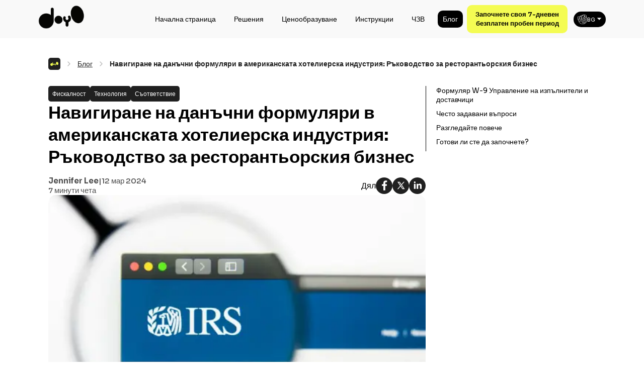

--- FILE ---
content_type: text/html
request_url: https://doyourorder.com/bg/blog/navigating-tax-forms-in-the-us-hospitality-industry-a-guide-for-restaurant-businesses-83/
body_size: 12074
content:
<!DOCTYPE html><html data-rh="lang" lang="bg"><head><meta charset="utf-8"><link href="/doyourorder.png" rel="icon"><meta content="width=device-width,initial-scale=1" name="viewport"><meta content="#f9f9f9" name="theme-color"><link href="/doyourorder.png" rel="apple-touch-icon" type="image/png"><meta content="yes" name="apple-mobile-web-app-capable"><link href="/manifest.json" rel="manifest"><link href="/doyourorder.png" rel="shortcut icon" type="image/png"><link href="https://fonts.googleapis.com" rel="preconnect"><link href="https://fonts.gstatic.com" rel="preconnect" crossorigin=""><link href="https://fonts.googleapis.com/css2?family=Sora:wght@400;500;600;700&family=Poppins:wght@400;500;600;700&display=swap" rel="preload" as="style"><link href="https://fonts.googleapis.com/css2?family=Sora:wght@400;500;600;700&family=Poppins:wght@400;500;600;700&display=swap" rel="stylesheet" media="all" onload='this.media="all"'><link href="/assets/images/logo.webp" rel="preload" as="image" fetchpriority="high"><link href="/assets/images/language_light_ic.png" rel="preload" as="image" fetchpriority="high"><link href="/assets/images/arrow_down_ic.png" rel="preload" as="image" fetchpriority="high"><link href="//api.doyourorder.com" rel="dns-prefetch"><link href="//doyo-staging.s3.eu-central-1.amazonaws.com" rel="dns-prefetch"><link href="//www.googletagmanager.com" rel="dns-prefetch"><link href="//www.google.com" rel="dns-prefetch"><link href="//connect.facebook.net" rel="dns-prefetch"><link href="//client.crisp.chat" rel="dns-prefetch"><link href="//www.clarity.ms" rel="dns-prefetch"><link href="//www.google-analytics.com" rel="dns-prefetch"><link href="//www.facebook.com" rel="dns-prefetch"><link href="//c.clarity.ms" rel="dns-prefetch"><link href="//image.crisp.chat" rel="dns-prefetch"><link href="//api.doyourorder.com" rel="preconnect"><link href="//doyo-staging.s3.eu-central-1.amazonaws.com" rel="preconnect"><link href="//www.googletagmanager.com" rel="preconnect"><link href="//www.google.com" rel="preconnect"><link href="//connect.facebook.net" rel="preconnect"><link href="//client.crisp.chat" rel="preconnect"><link href="//www.clarity.ms" rel="preconnect"><link href="//www.google-analytics.com" rel="preconnect"><link href="//www.facebook.com" rel="preconnect"><link href="//c.clarity.ms" rel="preconnect"><link href="//image.crisp.chat" rel="preconnect"><script type="text/javascript">window.$crisp=[],window.CRISP_WEBSITE_ID="5cc56efa-6a54-4b69-a471-957281c3a9a4"</script><script defer src="/static/js/dayjs.774beea9.js"></script><script defer src="/static/js/axios.77d7167b.js"></script><script defer src="/static/js/lang.ed377b7f.js"></script><script defer src="/static/js/redux.925fd7a0.js"></script><script defer src="/static/js/framework.97830b3a.js"></script><script defer src="/static/js/router.b375ecbd.js"></script><script defer src="/static/js/gtml.408c5e37.js"></script><script defer src="/static/js/ga4.5690de77.js"></script><script defer src="/static/js/delay.aff56136.js"></script><script defer src="/static/js/lazyimage.1a0c3e86.js"></script><script defer src="/static/js/helmet.f7e32760.js"></script><script defer src="/static/js/cookies.f94d66e5.js"></script><script defer src="/static/js/calendly.08fcf9d3.js"></script><script defer src="/static/js/purify.dde7735a.js"></script><script defer src="/static/js/crispSdkWeb.ee9ca593.js"></script><script defer src="/static/js/vendors.e04755aa.js"></script><script defer src="/static/js/main.b0d9c3b5.js"></script><link href="/static/css/main.97793c9d.css" rel="stylesheet"><style type="text/css">.calendly-badge-widget,.calendly-badge-widget *,.calendly-inline-widget,.calendly-inline-widget *,.calendly-overlay,.calendly-overlay *{font-size:16px;line-height:1.2em}.calendly-badge-widget iframe,.calendly-inline-widget iframe,.calendly-overlay iframe{display:inline;width:100%;height:100%}.calendly-popup-content{position:relative}.calendly-popup-content.calendly-mobile{-webkit-overflow-scrolling:touch;overflow-y:auto}.calendly-overlay{position:fixed;top:0;left:0;right:0;bottom:0;overflow:hidden;z-index:9999;background-color:#a5a5a5;background-color:rgba(31,31,31,.4)}.calendly-overlay .calendly-close-overlay{position:absolute;top:0;left:0;right:0;bottom:0}.calendly-overlay .calendly-popup{box-sizing:border-box;position:absolute;top:50%;left:50%;-webkit-transform:translateY(-50%) translateX(-50%);transform:translateY(-50%) translateX(-50%);width:80%;min-width:900px;max-width:1000px;height:90%;max-height:680px}@media (max-width:975px){.calendly-overlay .calendly-popup{position:fixed;top:50px;left:0;right:0;bottom:0;-webkit-transform:none;transform:none;width:100%;height:auto;min-width:0;max-height:none}}.calendly-overlay .calendly-popup .calendly-popup-content{height:100%}.calendly-overlay .calendly-popup-close{position:absolute;top:25px;right:25px;color:#fff;width:19px;height:19px;cursor:pointer;background:url(https://assets.calendly.com/assets/external/close-icon.svg) no-repeat;background-size:contain}@media (max-width:975px){.calendly-overlay .calendly-popup-close{top:15px;right:15px}}.calendly-badge-widget{position:fixed;right:20px;bottom:15px;z-index:9998}.calendly-badge-widget .calendly-badge-content{display:table-cell;width:auto;height:45px;padding:0 30px;border-radius:25px;box-shadow:rgba(0,0,0,.25) 0 2px 5px;font-family:sans-serif;text-align:center;vertical-align:middle;font-weight:700;font-size:14px;color:#fff;cursor:pointer}.calendly-badge-widget .calendly-badge-content.calendly-white{color:#666a73}.calendly-badge-widget .calendly-badge-content span{display:block;font-size:12px}.calendly-spinner{position:absolute;top:50%;left:0;right:0;-webkit-transform:translateY(-50%);transform:translateY(-50%);text-align:center;z-index:-1}.calendly-spinner>div{display:inline-block;width:18px;height:18px;background-color:#e1e1e1;border-radius:50%;vertical-align:middle;-webkit-animation:calendly-bouncedelay 1.4s infinite ease-in-out;animation:calendly-bouncedelay 1.4s infinite ease-in-out;-webkit-animation-fill-mode:both;animation-fill-mode:both}.calendly-spinner .calendly-bounce1{-webkit-animation-delay:-.32s;animation-delay:-.32s}.calendly-spinner .calendly-bounce2{-webkit-animation-delay:-.16s;animation-delay:-.16s}@-webkit-keyframes calendly-bouncedelay{0%,100%,80%{-webkit-transform:scale(0);transform:scale(0)}40%{-webkit-transform:scale(1);transform:scale(1)}}@keyframes calendly-bouncedelay{0%,100%,80%{-webkit-transform:scale(0);transform:scale(0)}40%{-webkit-transform:scale(1);transform:scale(1)}}</style><title>Навигиране на данъчни формуляри в американската хотелиерска индустрия: Ръководство за ресторантьорския бизнес | DOYO</title><link href="https://doyourorder.com/" rel="notImportant" data-rh="true"><meta content="website" data-rh="true" property="og:type"><link href="https://fonts.googleapis.com" rel="preconnect"><style type="text/css">.indiana-scroll-container{overflow:auto}.indiana-scroll-container--dragging{scroll-behavior:auto!important}.indiana-scroll-container--dragging>*{pointer-events:none;cursor:-webkit-grab;cursor:grab}.indiana-scroll-container--hide-scrollbars{overflow:hidden;overflow:-moz-scrollbars-none;-ms-overflow-style:none;scrollbar-width:none}.indiana-scroll-container--hide-scrollbars::-webkit-scrollbar{display:none!important;height:0!important;width:0!important;background:0 0!important;-webkit-appearance:none!important}.indiana-scroll-container--native-scroll{overflow:auto}.indiana-dragging{cursor:-webkit-grab;cursor:grab}</style><link href="https://fonts.gstatic.com" rel="preconnect"><link href="https://doyourorder.com/bg/blog/navigating-tax-forms-in-the-us-hospitality-industry-a-guide-for-restaurant-businesses-83/" rel="canonical" data-rh="true"><link href="https://doyourorder.com/blog/navigating-tax-forms-in-the-us-hospitality-industry-a-guide-for-restaurant-businesses-83/" rel="alternate" data-rh="true" hreflang="en"><link href="https://doyourorder.com/es/blog/navigating-tax-forms-in-the-us-hospitality-industry-a-guide-for-restaurant-businesses-83/" rel="alternate" data-rh="true" hreflang="es"><link href="https://doyourorder.com/it/blog/navigating-tax-forms-in-the-us-hospitality-industry-a-guide-for-restaurant-businesses-83/" rel="alternate" data-rh="true" hreflang="it"><link href="https://doyourorder.com/pt/blog/navigating-tax-forms-in-the-us-hospitality-industry-a-guide-for-restaurant-businesses-83/" rel="alternate" data-rh="true" hreflang="pt"><link href="https://doyourorder.com/de/blog/navigating-tax-forms-in-the-us-hospitality-industry-a-guide-for-restaurant-businesses-83/" rel="alternate" data-rh="true" hreflang="de"><link href="https://doyourorder.com/ar/blog/navigating-tax-forms-in-the-us-hospitality-industry-a-guide-for-restaurant-businesses-83/" rel="alternate" data-rh="true" hreflang="ar"><link href="https://doyourorder.com/fr/blog/navigating-tax-forms-in-the-us-hospitality-industry-a-guide-for-restaurant-businesses-83/" rel="alternate" data-rh="true" hreflang="fr"><link href="https://doyourorder.com/bn/blog/navigating-tax-forms-in-the-us-hospitality-industry-a-guide-for-restaurant-businesses-83/" rel="alternate" data-rh="true" hreflang="bn"><link href="https://doyourorder.com/da/blog/navigating-tax-forms-in-the-us-hospitality-industry-a-guide-for-restaurant-businesses-83/" rel="alternate" data-rh="true" hreflang="da"><link href="https://doyourorder.com/nl/blog/navigating-tax-forms-in-the-us-hospitality-industry-a-guide-for-restaurant-businesses-83/" rel="alternate" data-rh="true" hreflang="nl"><link href="https://doyourorder.com/pl/blog/navigating-tax-forms-in-the-us-hospitality-industry-a-guide-for-restaurant-businesses-83/" rel="alternate" data-rh="true" hreflang="pl"><link href="https://doyourorder.com/ru/blog/navigating-tax-forms-in-the-us-hospitality-industry-a-guide-for-restaurant-businesses-83/" rel="alternate" data-rh="true" hreflang="ru"><link href="https://doyourorder.com/id/blog/navigating-tax-forms-in-the-us-hospitality-industry-a-guide-for-restaurant-businesses-83/" rel="alternate" data-rh="true" hreflang="id"><link href="https://doyourorder.com/sv/blog/navigating-tax-forms-in-the-us-hospitality-industry-a-guide-for-restaurant-businesses-83/" rel="alternate" data-rh="true" hreflang="sv"><link href="https://doyourorder.com/ja/blog/navigating-tax-forms-in-the-us-hospitality-industry-a-guide-for-restaurant-businesses-83/" rel="alternate" data-rh="true" hreflang="ja"><link href="https://doyourorder.com/ko/blog/navigating-tax-forms-in-the-us-hospitality-industry-a-guide-for-restaurant-businesses-83/" rel="alternate" data-rh="true" hreflang="ko"><link href="https://doyourorder.com/tr/blog/navigating-tax-forms-in-the-us-hospitality-industry-a-guide-for-restaurant-businesses-83/" rel="alternate" data-rh="true" hreflang="tr"><link href="https://doyourorder.com/bg/blog/navigating-tax-forms-in-the-us-hospitality-industry-a-guide-for-restaurant-businesses-83/" rel="alternate" data-rh="true" hreflang="bg"><link href="https://doyourorder.com/ne/blog/navigating-tax-forms-in-the-us-hospitality-industry-a-guide-for-restaurant-businesses-83/" rel="alternate" data-rh="true" hreflang="ne"><link href="https://doyourorder.com/sr/blog/navigating-tax-forms-in-the-us-hospitality-industry-a-guide-for-restaurant-businesses-83/" rel="alternate" data-rh="true" hreflang="sr"><link href="https://doyourorder.com/th/blog/navigating-tax-forms-in-the-us-hospitality-industry-a-guide-for-restaurant-businesses-83/" rel="alternate" data-rh="true" hreflang="th"><link href="https://doyourorder.com/vi/blog/navigating-tax-forms-in-the-us-hospitality-industry-a-guide-for-restaurant-businesses-83/" rel="alternate" data-rh="true" hreflang="vi"><link href="https://doyourorder.com/zh/blog/navigating-tax-forms-in-the-us-hospitality-industry-a-guide-for-restaurant-businesses-83/" rel="alternate" data-rh="true" hreflang="zh"><meta content="https://doyourorder.com/bg/blog/navigating-tax-forms-in-the-us-hospitality-industry-a-guide-for-restaurant-businesses-83/" data-rh="true" property="og:url"><meta content="https://doyourorder.com/bg/blog/navigating-tax-forms-in-the-us-hospitality-industry-a-guide-for-restaurant-businesses-83/" data-rh="true" property="twitter:url"><script type="application/ld+json" data-rh="true">{"@context":"https://schema.org","@type":"Corporation","name":"Do Your Order","alternateName":"DOYO Restaurant POS Systems","url":"https://doyourorder.com/","logo":{"@type":"ImageObject","url":"https://doyo-staging.s3.amazonaws.com/doyourorder_banner.png","width":640,"height":169},"contactPoint":[{"@type":"ContactPoint","telephone":"+41 799 455 488","contactType":"customer service","areaServed":"global"}],"sameAs":["https://www.facebook.com/doyourorder24","https://www.instagram.com/doyourorder/","https://www.linkedin.com/company/do-your-order/","https://www.youtube.com/@doyo-allinonecloudsolution933","https://doyourorder.com/"]}</script><link href="https://doyo-staging.s3.eu-central-1.amazonaws.com/website/navigating-tax-forms-in-the-us-hospitality-industry-a-guide-for-restaurant-businesses.webp" rel="preload" data-rh="true" as="image"><meta content="Навигиране на данъчни формуляри в американската хотелиерска индустрия: Ръководство за ресторантьорския бизнес | DOYO" data-rh="true" name="title"><meta content="В конкурентния и забързан сектор на хотелиерството в САЩ, собствениците на ресторанти са изправени пред уникални предизвикателства пред финансовото управление и спазването на данъчното законодателство. С работна сила, която често включва комбинация от служители на пълно работно време, персонал на непълно работно време и изпълнители, разбирането как да се управляват данъчните формуляри като W-9, W-2 и W-4 е от съществено значение" data-rh="true" name="description" data-react-helmet="true"><meta content="Навигиране на данъчни формуляри в американската хотелиерска индустрия: Ръководство за ресторантьорския бизнес | DOYO" data-rh="true" property="og:title"><meta content="В конкурентния и забързан сектор на хотелиерството в САЩ, собствениците на ресторанти са изправени пред уникални предизвикателства пред финансовото управление и спазването на данъчното законодателство. С работна сила, която често включва комбинация от служители на пълно работно време, персонал на непълно работно време и изпълнители, разбирането как да се управляват данъчните формуляри като W-9, W-2 и W-4 е от съществено значение" data-rh="true" property="og:description"><meta content="https://doyo-staging.s3.eu-central-1.amazonaws.com/website/navigating-tax-forms-in-the-us-hospitality-industry-a-guide-for-restaurant-businesses.webp" data-rh="true" property="og:image"><meta content="https://doyo-staging.s3.eu-central-1.amazonaws.com/website/navigating-tax-forms-in-the-us-hospitality-industry-a-guide-for-restaurant-businesses.webp" data-rh="true" property="twitter:image"><meta content="https://doyo-staging.s3.eu-central-1.amazonaws.com/website/navigating-tax-forms-in-the-us-hospitality-industry-a-guide-for-restaurant-businesses.webp" data-rh="true" property="twitter:card"><meta content="Навигиране на данъчни формуляри в американската хотелиерска индустрия: Ръководство за ресторантьорския бизнес | DOYO" data-rh="true" property="twitter:title"><meta content="В конкурентния и забързан сектор на хотелиерството в САЩ, собствениците на ресторанти са изправени пред уникални предизвикателства пред финансовото управление и спазването на данъчното законодателство. С работна сила, която често включва комбинация от служители на пълно работно време, персонал на непълно работно време и изпълнители, разбирането как да се управляват данъчните формуляри като W-9, W-2 и W-4 е от съществено значение" data-rh="true" property="twitter:description"><script type="application/ld+json" data-rh="true">{"@context":"https://schema.org","@type":"FAQPage","mainEntity":[{"@type":"Question","name":"Защо разбирането на данъчните форми е важно за собствениците на ресторанти в САЩ?","acceptedAnswer":{"@type":"Answer","text":"Разбирането на данъчните форми е от решаващо значение за собствениците на ресторанти в САЩ, за да се гарантира спазването на разпоредбите на IRS, да се управляват точно заплатите за разнообразна работна сила, да се оптимизира паричният поток и да се възползват от потенциалните данъчни кредити. Правилното управление на тези форми също допринася за удовлетвореността на служителите и цялостната рентабилност на бизнеса."}},{"@type":"Question","name":"Какво представлява Form W-9 и защо ресторантите се нуждаят от него?","acceptedAnswer":{"@type":"Answer","text":"Формуляр W-9, Искане за идентификационен номер на данъкоплатеца и сертифициране, се използва от ресторантите за събиране на правилни идентификационни номера на данъкоплатците (TIN) от независими изпълнители или доставчици. Тази информация е необходима за отчитане на плащанията към IRS чрез формуляр 1099-NEC. Това е от съществено значение за целите на данъчното отчитане и трябва да се съхранява в досието най-малко четири години."}},{"@type":"Question","name":"Каква е целта на Form W-2 в ресторантьорството?","acceptedAnswer":{"@type":"Answer","text":"Формуляр W-2 се използва за отчитане на заплати, бакшиши и други компенсации, изплатени на служителите, заедно с данъците, удържани от техните заплати. От решаващо значение е ресторантите да подават този формуляр точно и навреме (до 31 януари следващата година), за да избегнат санкции и да гарантират, че служителите могат да подават правилно личните си данъчни декларации."}},{"@type":"Question","name":"Как се промени формата W-4 през 2020 г. и какво означава това за служителите в ресторантите?","acceptedAnswer":{"@type":"Answer","text":"Формулярът W-4 претърпя значителни промени през 2020 г., за да опрости процеса на определяне на федералните удръжки на данъка върху доходите. Новата форма се фокусира върху въвеждането на суми в долари, а не върху изчисляването на надбавки, което улеснява служителите да гарантират, че правилният размер на данъка се удържа от заплатите им."}},{"@type":"Question","name":"Как собствениците на ресторанти могат да помогнат на служителите си с новия формуляр W-4?","acceptedAnswer":{"@type":"Answer","text":"Собствениците на ресторанти могат да насърчат служителите да използват калкулатора за удържане на IRS, за да определят точните удръжки и да предоставят общи насоки за попълване на новия формуляр. Въпреки това, те трябва да избягват да дават преки данъчни съвети и вместо това да насочват служителите към професионални ресурси или често задавани въпроси за IRS за конкретни запитвания."}},{"@type":"Question","name":"Какви са някои съвети за използване на данъчни формуляри за подобряване на рентабилността на ресторанта и ползите за служителите?","acceptedAnswer":{"@type":"Answer","text":"Собствениците на ресторанти могат да оптимизират паричния поток и да осигурят съответствие чрез дигитализиране на събирането и съхранението на формуляри като W-9, автоматизиране на процесите на заплатите, включително подаване на W-2, и информиране за данъчни кредити като WOTC. Освен това, осигуряването на точни удръжки за служителите може да повиши тяхното удовлетворение и финансово благополучие."}},{"@type":"Question","name":"Защо се препоръчва да се потърси професионален съвет относно данъчните формуляри и съответствието?","acceptedAnswer":{"@type":"Answer","text":"Данъчните закони и разпоредби могат да бъдат сложни и подлежат на промяна. Професионалните данъчни консултанти или счетоводители, особено тези с опит в хотелиерската индустрия, могат да предоставят персонализирани съвети, за да осигурят съответствие, да оптимизират данъчните задължения и да се ориентират ефективно в сложността на данъчната система на САЩ."}},{"@type":"Question","name":"Могат ли автоматизираните услуги за заплати да помогнат при управлението на данъчните формуляри за ресторанти?","acceptedAnswer":{"@type":"Answer","text":"Да, автоматизираните услуги за заплати като Square Payroll могат значително да опростят процеса на управление на данъчните формуляри, включително генериране и подаване на W-2 формуляри. Тези услуги гарантират точност, спазване на сроковете за подаване и могат да спестят време и ресурси на собствениците на ресторанти."}}]}</script><script type="application/ld+json" data-rh="true">{"@context":"https://schema.org/","@type":"BreadcrumbList","itemListElement":[{"@type":"ListItem","position":"1","name":"DoYourOrder","item":"https://doyourorder.com/bg"},{"@type":"ListItem","position":"2","name":"Блог","item":"https://doyourorder.com/bg/blog/"},{"@type":"ListItem","position":"3","name":"Навигиране на данъчни формуляри в американската хотелиерска индустрия: Ръководство за ресторантьорския бизнес","item":"https://doyourorder.com/bg/blog/navigating-tax-forms-in-the-us-hospitality-industry-a-guide-for-restaurant-businesses-83/"}]}</script><script type="application/ld+json" data-rh="true">{"@context":"https://schema.org","@type":"Article","author":{"@type":"Person","name":"Jennifer Lee","url":"https://doyourorder.com/bg/blog/author/jennifer-lee"},"mainEntityOfPage":{"@type":"WebPage","@id":"https://doyourorder.com/blog/"},"headline":"Навигиране на данъчни формуляри в американската хотелиерска индустрия: Ръководство за ресторантьорския бизнес","name":"Навигиране на данъчни формуляри в американската хотелиерска индустрия: Ръководство за ресторантьорския бизнес","image":["https://doyo-staging.s3.eu-central-1.amazonaws.com/website/navigating-tax-forms-in-the-us-hospitality-industry-a-guide-for-restaurant-businesses.webp"],"datePublished":"2024-03-11T19:00:00+08:00","dateModified":"2024-03-11T19:00:00+08:00","publisher":{"@type":"Organization","name":"Do Your Order","logo":{"@type":"ImageObject","url":"https://doyo-staging.s3.amazonaws.com/doyourorder_banner.png","width":640,"height":169}},"keywords":["Фискалност","Технология","Съответствие"]}</script><link href="https://doyo-staging.s3.eu-central-1.amazonaws.com" rel="preconnect"></head><body dir="ltr"><div id="app"><header class="header_scroll_home"><div class="header_container"><div class="header_small_cont"><a href="/bg/" class="active" aria-current="page"><img alt="Doyo - Do Your Order -  DoYourOrder" height="50px" src="/assets/images/logo.webp" title="Doyo - Do Your Order -  DoYourOrder" width="50px" class="logo_image"></a><div style="display:flex;flex-direction:row;align-items:center"><a href="https://app.doyourorder.com/" class="nav_join_btn free_trial_btn" rel="noreferrer" target="_blank">Започнете своя 30-дневен безплатен пробен период</a><div class="lang-small"><div class="language_change"><div class="language-pick-box"><img alt="Doyo - Do Your Order -  DoYourOrder" height="20px" src="/assets/images/language_light_ic.png" title="Doyo - Do Your Order -  DoYourOrder" width="20px" class="language_change__icon"><span>BG</span><img alt="Arrow Down" height="20px" src="/assets/images/arrow_down_ic.png" title="Arrow Down" width="20px" class="arrow-down-ic"></div></div></div><div class="menu_icon"><div class="bar1"></div><div class="bar2"></div><div class="bar3"></div></div></div></div><ul class="nav_bar"><a href="/bg/" class="menudropdown_closed active" style="text-align:center" aria-current="page">Начална страница</a><li class="menudropdown_closed" style="text-align:center">Решения<div class="menudropdown_box_hidden"></div></li><li><a href="/bg/pricing/" class="menudropdown_closed">Ценообразуване</a></li><a href="/bg/instructions/" class="menudropdown_closed" style="text-align:center">Инструкции</a><a href="/bg/faq/" class="menudropdown_closed" style="text-align:center">ЧЗВ</a><a href="/bg/blog/" class="menudropdown active" style="text-align:center" aria-current="page">Блог</a><li><a href="https://app.doyourorder.com/" class="nav_join_btn f_btn" rel="noreferrer" target="_blank">Започнете своя 30-дневен безплатен пробен период</a></li><li class="lang-big"><div class="language_change"><div class="language-pick-box"><span class="language_change__icon" style="display:inline-block;width:20px;height:20px"></span><span>BG</span><span class="arrow-down-ic" style="display:inline-block;width:20px;height:20px"></span></div></div></li></ul></div></header><div id="progressBarContainer"><div id="progressBar" style="width:0;height:4px;background-color:#202020"></div></div><article class="blog" style="padding-top:115px"><div class="m-box"><div class="breadcrumb"><div class="wrap"><a href="/bg/" class="breadcrumb__logo active" aria-current="page"><span class="" style="display:inline-block;width:16px;height:16px"></span></a><svg class="mx-8" fill="none" height="24" viewBox="0 0 24 24" width="24" xmlns="http://www.w3.org/2000/svg"><path d="M10.05 8L13.95 12L10.05 16" stroke="#C0C0C0" stroke-linecap="round" stroke-linejoin="round" stroke-miterlimit="10" stroke-width="1.5"></path></svg><a href="/bg/blog/" class="breadcrumb__page active" aria-current="page">Блог</a><svg class="mx-8" fill="none" height="24" viewBox="0 0 24 24" width="24" xmlns="http://www.w3.org/2000/svg"><path d="M10.05 8L13.95 12L10.05 16" stroke="#C0C0C0" stroke-linecap="round" stroke-linejoin="round" stroke-miterlimit="10" stroke-width="1.5"></path></svg><span class="breadcrumb__page-active">Навигиране на данъчни формуляри в американската хотелиерска индустрия: Ръководство за ресторантьорския бизнес</span></div></div></div><div class="detail_page"><div class="left" id="blog-content"><div class="article-category-wrap"><a href="/bg/blog/category/fiscality/" class="category">Фискалност</a><a href="/bg/blog/category/technology/" class="category">Технология</a><a href="/bg/blog/category/compliance/" class="category">Съответствие</a></div><h1>Навигиране на данъчни формуляри в американската хотелиерска индустрия: Ръководство за ресторантьорския бизнес</h1><div class="article_author_details"><div class="info"><div class="detail_action_info"><a href="/bg/blog/author/jennifer-lee/" class="detail-author-text">Jennifer Lee</a><span> | </span><span>12 мар 2024</span></div><span class="top-action-info">7 минути чета</span></div><div class="sharing"><span>Дял</span><div class="social-media-connect"><button class="react-share__ShareButton" style="background-color:transparent;border:none;padding:0;font:inherit;color:inherit;cursor:pointer"><div class="icon"><img alt="Doyo - DoYourOrder Facebook Share" height="auto" src="/assets/images/fb_ic.svg" title="Doyo - DoYourOrder Facebook Share" width="auto"></div></button><button class="react-share__ShareButton" style="background-color:transparent;border:none;padding:0;font:inherit;color:inherit;cursor:pointer"><div class="icon"><img alt="Doyo - DoYourOrder Twitter Share" height="auto" src="/assets/images/twitter_ic.svg" title="Doyo - DoYourOrder Twitter Share" width="auto"></div></button><button class="react-share__ShareButton" style="background-color:transparent;border:none;padding:0;font:inherit;color:inherit;cursor:pointer"><div class="icon"><img alt="Doyo - DoYourOrder Linkedin Share" height="auto" src="/assets/images/linkedin_ic.svg" title="Doyo - DoYourOrder Linkedin Share" width="auto"></div></button></div></div></div><img alt="Doyo - DoYourOrder Навигиране на данъчни формуляри в американската хотелиерска индустрия: Ръководство за ресторантьорския бизнес" height="425px" src="https://doyo-staging.s3.eu-central-1.amazonaws.com/website/navigating-tax-forms-in-the-us-hospitality-industry-a-guide-for-restaurant-businesses.webp" title="Doyo - DoYourOrder Навигиране на данъчни формуляри в американската хотелиерска индустрия: Ръководство за ресторантьорския бизнес" width="425px" class="blog_image"><div class="table_of_content-mobile" style="border-bottom:none"><div class="drop"><p>Съдържание</p><img alt="Arrow Down" height="20px" src="/assets/images/arrow-down-ic.png" title="Arrow Down" width="20px" class="icon"></div></div><p class="description-content"></p><p>В конкурентния и забързан сектор на хотелиерството в САЩ, собствениците на ресторанти са изправени пред уникални предизвикателства пред финансовото управление и спазването на данъчното законодателство. С работна сила, която често включва комбинация от служители на пълно работно време, персонал на непълно работно време и изпълнители, разбирането как да се управляват данъчните формуляри като W-9, W-2 и W-4 е от съществено значение. Тези формуляри не са просто бумащина; те са инструменти, които могат да помогнат за поддържане на рентабилността, да гарантират благосъстоянието на служителите и да спазват разпоредбите на IRS. Ето по-отблизо как тези данъчни форми се вписват в ресторантьорския бизнес пейзаж в Съединените щати и съвети за ефективното им използване.</p><h2 id="d1"><strong>Формуляр W-9: Управление на изпълнители и доставчици</strong></h2><p>За ресторанти в САЩ, работещи с независими изпълнители или продавачи, формуляр W-9 (Искане за идентификационен номер на данъкоплатеца и сертифициране) е незаменим. Той събира правилните идентификационни номера на данъкоплатците (TIN), за да докладва плащанията на изпълнителите чрез формуляр 1099-NEC, което е от решаващо значение за данъчното отчитане пред IRS. Докато самите формуляри W-9 не се подават до IRS, те трябва да се съхраняват най-малко четири години за целите на данъчното отчитане. Това е особено важно за ресторантите, които често наемат изпълнители за развлечения, ремонти или консултантски услуги.</p><p>Съвет: Дигитализирайте събирането и съхранението на W-9 формуляри, за да рационализирате плащанията на изпълнителите и да опростите отчитането в края на годината. Този подход спестява време и намалява документацията, което ви позволява да се съсредоточите повече върху основните операции на вашия ресторант.</p><p><strong>Формуляр W-2: Отчитане на заплатите на служителите</strong></p><p>В Съединените щати формуляр W-2 се използва от работодателите за отчитане на заплати, бакшиши и други компенсации, изплатени на служителите, заедно с данъците, удържани от техните заплати. Крайният срок за подаване на W-2 формуляри в Администрацията за социално осигуряване е 31 януари на годината, следваща отчетените доходи. Точното и навременно подаване на W-2 формуляри е от решаващо значение за ресторантите, за да избегнат санкции и да гарантират, че техните служители могат да подадат личните си данъчни декларации навреме.</p><p>Съвет: Използвайте автоматизирани услуги за заплати, като Square Payroll, за да се справите с процеса на подаване на W-2. Автоматизацията гарантира точност и ефективност, освобождавайки ценно време, за да подобри преживяването на гостите на вашия ресторант.</p><p><strong>Формуляр W-4: Сертификати за задържане на служители</strong></p><p>Формулярът W-4, който е от решаващо значение за определяне на размера на федералния данък върху доходите, който да се удържа от заплатите на служителите, отбеляза значителни промени през 2020 г., насочени към увеличаване на точността на удържане. Преработеният формуляр опростява процеса, като служителите предоставят суми в долари, а не изчисляват надбавки, промяна, която е особено важна в разнообразната работна сила на ресторантьорската индустрия в САЩ.</p><p>Съвет: Насърчавайте служителите, особено новоназначените или тези, които са преживели значителни промени в живота (например брак, раждане), да завършат нов W-4. Предоставянето на насоки за използването на калкулатора за удържане на IRS може да помогне да се гарантира, че техните удръжки са точни, което потенциално им пречи да дължат данъци или да плащат през цялата година.</p><p><strong>Използване на данъчни формуляри за рентабилност на ресторанта и ползи за служителите в САЩ</strong></p><p><strong>1. Оптимизиране на паричния поток:</strong> Правилното управление на данъчната форма може да помогне да се гарантира, че вашият ресторант не надплаща данъци или не е изправен пред неочаквани данъчни сметки, подобрявайки паричния поток, който може да бъде реинвестиран в бизнеса.</p><p><strong>2. Повишаване на удовлетвореността на служителите:</strong> Точните данъчни удръжки и навременните W-2 декларации могат значително да допринесат за удовлетвореността на служителите чрез намаляване на несигурността на данъчното време, което води до по-добро обслужване на клиентите.</p><p><strong>3. Използвайте данъчни кредити:</strong> Данъчният кодекс на САЩ предлага потенциални кредити, като например данъчния кредит за възможности за работа (WOTC) за наемане на служители от определени целеви групи. Спазването на изискванията за данъчна форма е от ключово значение за квалифицирането за тези кредити.</p><p><strong>4. Останете съвместими:</strong> Поддържането в крак с крайните срокове и изискванията на данъчната форма помага да се избегнат санкции и гарантира, че вашият ресторант остава в добро състояние с IRS.</p><p><strong>5. Потърсете професионален съвет: </strong>Консултирането с данъчен специалист или счетоводител, който специализира в хотелиерската индустрия в САЩ, може да предостави ценна информация за данъчното планиране и съответствие, като ви помага да се ориентирате в сложността на данъчните формуляри и законодателство.</p><p>В обобщение, за собствениците на ресторанти в Съединените щати, ефективното управление на W-9, W-2 и W-4 форми е от решаващо значение. Като използвате тези форми и се придържате към най-добрите практики, можете да осигурите съответствие с IRS, да оптимизирате рентабилността на ресторанта си и да насърчите положителна работна среда за вашите служители.</p><p></p><div class="faq"><h2 id="d2" class="conclusion-heading">Често задавани въпроси</h2><section class="faq_wrapper" style="margin:0"><div class="faq-tile" id="accordion-title-section-1-item-1" role="tab" aria-controls="accordion-panel-section-1-item-1" aria-selected="false"><button class="faq-top-box"><i class="arrow right"></i><p>Защо разбирането на данъчните форми е важно за собствениците на ресторанти в САЩ?</p></button><div class="faq_description_box-hidden" id="accordion-panel-section-1-item-1" role="tabpanel" aria-labelledby="accordion-title-section-1-item-1">Разбирането на данъчните форми е от решаващо значение за собствениците на ресторанти в САЩ, за да се гарантира спазването на разпоредбите на IRS, да се управляват точно заплатите за разнообразна работна сила, да се оптимизира паричният поток и да се възползват от потенциалните данъчни кредити. Правилното управление на тези форми също допринася за удовлетвореността на служителите и цялостната рентабилност на бизнеса.</div></div><div class="faq-tile" id="accordion-title-section-2-item-2" role="tab" aria-controls="accordion-panel-section-2-item-2" aria-selected="false"><button class="faq-top-box"><i class="arrow right"></i><p>Какво представлява Form W-9 и защо ресторантите се нуждаят от него?</p></button><div class="faq_description_box-hidden" id="accordion-panel-section-2-item-2" role="tabpanel" aria-labelledby="accordion-title-section-2-item-2">Формуляр W-9, Искане за идентификационен номер на данъкоплатеца и сертифициране, се използва от ресторантите за събиране на правилни идентификационни номера на данъкоплатците (TIN) от независими изпълнители или доставчици. Тази информация е необходима за отчитане на плащанията към IRS чрез формуляр 1099-NEC. Това е от съществено значение за целите на данъчното отчитане и трябва да се съхранява в досието най-малко четири години.</div></div><div class="faq-tile" id="accordion-title-section-3-item-3" role="tab" aria-controls="accordion-panel-section-3-item-3" aria-selected="false"><button class="faq-top-box"><i class="arrow right"></i><p>Каква е целта на Form W-2 в ресторантьорството?</p></button><div class="faq_description_box-hidden" id="accordion-panel-section-3-item-3" role="tabpanel" aria-labelledby="accordion-title-section-3-item-3">Формуляр W-2 се използва за отчитане на заплати, бакшиши и други компенсации, изплатени на служителите, заедно с данъците, удържани от техните заплати. От решаващо значение е ресторантите да подават този формуляр точно и навреме (до 31 януари следващата година), за да избегнат санкции и да гарантират, че служителите могат да подават правилно личните си данъчни декларации.</div></div><div class="faq-tile" id="accordion-title-section-4-item-4" role="tab" aria-controls="accordion-panel-section-4-item-4" aria-selected="false"><button class="faq-top-box"><i class="arrow right"></i><p>Как се промени формата W-4 през 2020 г. и какво означава това за служителите в ресторантите?</p></button><div class="faq_description_box-hidden" id="accordion-panel-section-4-item-4" role="tabpanel" aria-labelledby="accordion-title-section-4-item-4">Формулярът W-4 претърпя значителни промени през 2020 г., за да опрости процеса на определяне на федералните удръжки на данъка върху доходите. Новата форма се фокусира върху въвеждането на суми в долари, а не върху изчисляването на надбавки, което улеснява служителите да гарантират, че правилният размер на данъка се удържа от заплатите им.</div></div><div class="faq-tile" id="accordion-title-section-5-item-5" role="tab" aria-controls="accordion-panel-section-5-item-5" aria-selected="false"><button class="faq-top-box"><i class="arrow right"></i><p>Как собствениците на ресторанти могат да помогнат на служителите си с новия формуляр W-4?</p></button><div class="faq_description_box-hidden" id="accordion-panel-section-5-item-5" role="tabpanel" aria-labelledby="accordion-title-section-5-item-5">Собствениците на ресторанти могат да насърчат служителите да използват калкулатора за удържане на IRS, за да определят точните удръжки и да предоставят общи насоки за попълване на новия формуляр. Въпреки това, те трябва да избягват да дават преки данъчни съвети и вместо това да насочват служителите към професионални ресурси или често задавани въпроси за IRS за конкретни запитвания.</div></div><div class="faq-tile" id="accordion-title-section-6-item-6" role="tab" aria-controls="accordion-panel-section-6-item-6" aria-selected="false"><button class="faq-top-box"><i class="arrow right"></i><p>Какви са някои съвети за използване на данъчни формуляри за подобряване на рентабилността на ресторанта и ползите за служителите?</p></button><div class="faq_description_box-hidden" id="accordion-panel-section-6-item-6" role="tabpanel" aria-labelledby="accordion-title-section-6-item-6">Собствениците на ресторанти могат да оптимизират паричния поток и да осигурят съответствие чрез дигитализиране на събирането и съхранението на формуляри като W-9, автоматизиране на процесите на заплатите, включително подаване на W-2, и информиране за данъчни кредити като WOTC. Освен това, осигуряването на точни удръжки за служителите може да повиши тяхното удовлетворение и финансово благополучие.</div></div><div class="faq-tile" id="accordion-title-section-7-item-7" role="tab" aria-controls="accordion-panel-section-7-item-7" aria-selected="false"><button class="faq-top-box"><i class="arrow right"></i><p>Защо се препоръчва да се потърси професионален съвет относно данъчните формуляри и съответствието?</p></button><div class="faq_description_box-hidden" id="accordion-panel-section-7-item-7" role="tabpanel" aria-labelledby="accordion-title-section-7-item-7">Данъчните закони и разпоредби могат да бъдат сложни и подлежат на промяна. Професионалните данъчни консултанти или счетоводители, особено тези с опит в хотелиерската индустрия, могат да предоставят персонализирани съвети, за да осигурят съответствие, да оптимизират данъчните задължения и да се ориентират ефективно в сложността на данъчната система на САЩ.</div></div><div class="faq-tile" id="accordion-title-section-8-item-8" role="tab" aria-controls="accordion-panel-section-8-item-8" aria-selected="false"><button class="faq-top-box"><i class="arrow right"></i><p>Могат ли автоматизираните услуги за заплати да помогнат при управлението на данъчните формуляри за ресторанти?</p></button><div class="faq_description_box-hidden" id="accordion-panel-section-8-item-8" role="tabpanel" aria-labelledby="accordion-title-section-8-item-8">Да, автоматизираните услуги за заплати като Square Payroll могат значително да опростят процеса на управление на данъчните формуляри, включително генериране и подаване на W-2 формуляри. Тези услуги гарантират точност, спазване на сроковете за подаване и могат да спестят време и ресурси на собствениците на ресторанти.</div></div></section></div></div><div class="right"><div class="table_of_content-web false"><div class="table_of_content"><ul><li class="head2"><a href="#d1" style="font-weight:400">Формуляр W-9 Управление на изпълнители и доставчици</a></li><li class="head2"><a href="#d2" style="font-weight:400">Често задавани въпроси</a></li><li class="head2"><a href="#d3" style="font-weight:400">Разгледайте повече</a></li><li class="head2"><a href="#d4" style="font-weight:400">Готови ли сте да започнете?</a></li></ul></div></div></div></div><div class="m-box"><section class="blog_last_articles"><div class="flex-row gap10 justify-center align-item-center"><h2 id="d3" class="blog_title">Разгледайте повече</h2><button class="move-btn" aria-label="Previous Blog" id="PreviousBlog" title="Previous Blog" disabled><i class="arrow_left"></i></button><button class="move-btn" aria-label="Next Blog" id="NextBlog" title="Next Blog"><i class="arrow_right"></i></button></div><div class="article_wrapper_row indiana-scroll-container indiana-scroll-container--hide-scrollbars" style="gap:0"><div><div class="article_tile"><a href="/bg/blog/integrating-apple-pay-and-google-pay-with-do-your-order-for-enhanced-payment-flexibility-in-the-restaurant-and-hospitality-industry-86/" class=""><span class="article-image" style="display:inline-block;width:auto;height:auto"></span></a><span class="top-action-info">6 минути чета</span><a href="/bg/blog/integrating-apple-pay-and-google-pay-with-do-your-order-for-enhanced-payment-flexibility-in-the-restaurant-and-hospitality-industry-86/" class="" style="text-decoration:none"><h4 class="sub_heading">Интегриране на Apple Pay и Google Pay с Do Your Order за подобрена гъвкавост на плащанията в ресторантьорството и хотелиерството</h4></a><p class="blog_description_short"></p><p>В развиващия се пейзаж на ресторантьорството и хотелиерството, приемането на съвременни технологии за плащане като Apple Pay и Google Pay става все по-важно. Тези методи за безконтактно плащане предлагат удобство, бързина и повишена сигурност, кат</p><p></p><div class="action_info"><a href="/bg/blog/author/jennifer-lee/" class="author-text">Jennifer Lee</a><div class="dot"></div><span>19 мар 2024</span></div><div class="article-category-wrap" style="padding:0 10px"><a href="/bg/blog/category/payments/" class="category">Плащания</a><a href="/bg/blog/category/technology/" class="category">Технология</a></div></div></div><div><div class="article_tile"><a href="/bg/blog/why-credit-card-payments-outshine-automated-clearing-house-ach-in-the-restaurant-and-hospitality-industry-85/" class=""><span class="article-image" style="display:inline-block;width:auto;height:auto"></span></a><span class="top-action-info">8 минути чета</span><a href="/bg/blog/why-credit-card-payments-outshine-automated-clearing-house-ach-in-the-restaurant-and-hospitality-industry-85/" class="" style="text-decoration:none"><h4 class="sub_heading">Защо плащанията с кредитни карти засенчват автоматизираната клирингова къща (ACH) в ресторантьорството и хотелиерството</h4></a><p class="blog_description_short"></p><p>В забързания свят на ресторантьорството и хотелиерството, изборът на обработка на плащанията може значително да повлияе както на оперативната ефективност, така и на нивата на удовлетвореност на клиентите. Докато плащанията с автоматизирана клиринг</p><p></p><div class="action_info"><a href="/bg/blog/author/jennifer-lee/" class="author-text">Jennifer Lee</a><div class="dot"></div><span>18 мар 2024</span></div><div class="article-category-wrap" style="padding:0 10px"><a href="/bg/blog/category/payments/" class="category">Плащания</a><a href="/bg/blog/category/technology/" class="category">Технология</a></div></div></div><div><div class="article_tile"><a href="/bg/blog/navigating-the-landscape-of-minimum-wages-in-the-usa-a-guide-for-restaurant-owners-84/" class=""><span class="article-image" style="display:inline-block;width:auto;height:auto"></span></a><span class="top-action-info">12 минути чета</span><a href="/bg/blog/navigating-the-landscape-of-minimum-wages-in-the-usa-a-guide-for-restaurant-owners-84/" class="" style="text-decoration:none"><h4 class="sub_heading">Навигация в пейзажа на минималните заплати в САЩ: Ръководство за собствениците на ресторанти</h4></a><p class="blog_description_short"></p><p>Индустрията на хотелиерството, жизнен крайъгълен камък на американската икономика, е дълбоко повлияна от променливата динамика на <strong>законите за минималната работна заплата</strong> в Съединените щати. Тъй като собствениците и операторите на</p><p></p><div class="action_info"><a href="/bg/blog/author/sarah-reynolds/" class="author-text">Sarah Reynolds</a><div class="dot"></div><span>17 мар 2024</span></div><div class="article-category-wrap" style="padding:0 10px"><a href="/bg/blog/category/productivity/" class="category">Продуктивност</a><a href="/bg/blog/category/staff/" class="category">Персонал</a></div></div></div><div><div class="article_tile"><a href="/bg/blog/revolutionizing-restaurants-a-60-reduction-in-co2-emissions-paves-the-way-for-environmental-excellence-with-do-your-order-82/" class=""><span class="article-image" style="display:inline-block;width:auto;height:auto"></span></a><span class="top-action-info">10 минути чета</span><a href="/bg/blog/revolutionizing-restaurants-a-60-reduction-in-co2-emissions-paves-the-way-for-environmental-excellence-with-do-your-order-82/" class="" style="text-decoration:none"><h4 class="sub_heading">Революционизиране на ресторантите: 60% намаление на емисиите на CO2 проправя пътя за отлични екологични постижения с Do Your Order</h4></a><p class="blog_description_short"></p><p>В свят, в който екологичното съзнание е в челните редици на обществените тревоги, предприятията непрекъснато търсят иновативни начини за намаляване на въглеродния си отпечатък. Един такъв пионер е Do Your Order, авангардна платформа, която не само</p><p></p><div class="action_info"><a href="/bg/blog/author/maria-sanchez/" class="author-text">Maria Sanchez</a><div class="dot"></div><span>06 мар 2024</span></div><div class="article-category-wrap" style="padding:0 10px"><a href="/bg/blog/category/trends/" class="category">Тенденции</a><a href="/bg/blog/category/sustainability/" class="category">Устойчивост</a></div></div></div><div><div class="article_tile"><a href="/bg/blog/navigating-the-fiscal-framework-for-restaurants-and-hospitality-in-europe-a-comprehensive-guide-81/" class=""><span class="article-image" style="display:inline-block;width:auto;height:auto"></span></a><span class="top-action-info">18 минути чета</span><a href="/bg/blog/navigating-the-fiscal-framework-for-restaurants-and-hospitality-in-europe-a-comprehensive-guide-81/" class="" style="text-decoration:none"><h4 class="sub_heading">Навигация във фискалната рамка за ресторантите и хотелиерството в Европа: изчерпателно ръководство</h4></a><p class="blog_description_short"></p><p>Пейзажът на фискалното съответствие за ресторантите и хотелиерството в цяла Европа е толкова разнообразен, колкото и самият континент. Тъй като всяка страна прилага свой собствен набор от правила и разпоредби, за да гарантира спазването на данъчн</p><p></p><div class="action_info"><a href="/bg/blog/author/jennifer-lee/" class="author-text">Jennifer Lee</a><div class="dot"></div><span>02 мар 2024</span></div><div class="article-category-wrap" style="padding:0 10px"><a href="/bg/blog/category/fiscality/" class="category">Фискалност</a><a href="/bg/blog/category/technology/" class="category">Технология</a></div></div></div><div><div class="article_tile"><a href="/bg/blog/fiscalization-for-restaurant-and-hospitality-in-europe-navigating-the-landscape-with-do-your-order-80/" class=""><span class="article-image" style="display:inline-block;width:auto;height:auto"></span></a><span class="top-action-info">5 минути чета</span><a href="/bg/blog/fiscalization-for-restaurant-and-hospitality-in-europe-navigating-the-landscape-with-do-your-order-80/" class="" style="text-decoration:none"><h4 class="sub_heading">Фискализация за ресторантьорството и гостоприемството в Европа: Навигация в пейзажа с Do Your Order</h4></a><p class="blog_description_short"></p><p>Пейзажът на фискализацията в Европа представя сложен набор от регулации, които бизнесът, особено в секторите на ресторантьорството и хотелиерството, трябва да навигира, за да гарантира съответствие. Тези разпоредби се различават значително в отдел</p><p></p><div class="action_info"><a href="/bg/blog/author/jennifer-lee/" class="author-text">Jennifer Lee</a><div class="dot"></div><span>29 фев 2024</span></div><div class="article-category-wrap" style="padding:0 10px"><a href="/bg/blog/category/fiscality/" class="category">Фискалност</a><a href="/bg/blog/category/technology/" class="category">Технология</a></div></div></div></div></section></div><section class="ready false"><div class="left"><h2 id="d4" class="base-heading-bold">Готови ли сте да започнете?</h2><div class="store_icon"><a href="https://apps.apple.com/app/do-your-order/id1558810951?platform=iphone" rel="noreferrer" target="_blank">Ios App<span class="apple-icon" style="display:inline-block;width:107.55px;height:35.85px"></span></a><a href="https://play.google.com/store/apps/details?id=com.app.doyourorder" rel="noreferrer" target="_blank">Android App<span class="google-icon" style="display:inline-block;width:107.55px;height:35.85px"></span></a></div></div><div class="right"></div><span class="ready-image false" style="display:inline-block"></span></section><div class="mg-bottom-large"></div></article><footer class="footer"><div class="container"><div class="content-container"><div class="items"><span class="f-heading">Решения</span><ul class="list"><li class="list-item"><a href="/bg/digital-menu-for-restaurants/" class="f-text">Дигитално меню</a></li><li class="list-item"><a href="/bg/restaurant-inventory-management/" class="f-text">Управление на инвентара</a></li><li class="list-item"><a href="/bg/kitchen-display-system-for-restaurants/" class="f-text">КДС</a></li><li class="list-item"><a href="/bg/restaurant-table-order-management-system/" class="f-text">Таблица & Управление на поръчки</a></li><li class="list-item"><a href="/bg/restaurant-self-ordering-system/" class="f-text">Самоподреждане</a></li><li class="list-item"><a href="/bg/restaurant-point-of-sale-system/" class="f-text">ПОС</a></li><li class="list-item"><a href="/bg/product-promotions/" class="f-text">Промоции</a></li><li class="list-item"><a href="/bg/reporting/" class="f-text">Отчитане</a></li><li class="list-item"><a href="/bg/workforce-management-software/" class="f-text">Работна сила</a></li><li class="list-item"><a href="/bg/customer-loyalty-programs/" class="f-text">Програми за лоялност*</a></li><li class="list-item"><a href="/bg/restaurant-table-reservation-software/" class="f-text">Резервации*</a></li><li class="list-item"><a href="/bg/food-delivery-takeout-software/" class="f-text">Доставка/Вземи*</a></li></ul></div><div class="items-main"><div class="items"><span class="f-heading">Партньори</span><ul class="list"><li class="list-item"><button class="f-text" style="background-color:transparent;color:#fff;padding:0">Заявете демо</button></li></ul></div><div class="items"><span class="f-heading">Фирма</span><ul class="list"><li class="list-item"><a href="/bg/blog/" class="f-text active" aria-current="page">Блог</a></li><li class="list-item"><a href="/bg/pricing/" class="f-text">Ценообразуване</a></li><li class="list-item"><a href="/bg/restaurant-pos-hardware/" class="f-text">Хардуер</a></li><li class="list-item"><a href="/bg/about/" class="f-text">За нас</a></li><li class="list-item"><a href="/bg/contact" class="f-text">Контакт</a></li><li class="list-item"><a href="/bg/career/" class="f-text">Кариери</a></li><li class="list-item"><a href="/bg/privacy/" class="f-text">Поверителност</a></li><li class="list-item"><a href="/bg/terms/" class="f-text">Условия</a></li><li class="list-item"><a href="/bg/instructions/" class="f-text">Инструкции</a></li></ul></div></div><div class="items"><span class="f-heading">Достигам</span><ul class="list"><li class="list-item"><a href="https://maps.google.com/?q=Beustweg 3, 8032, Zürich, Switzerland" class="f-text" rel="noreferrer" target="_blank">Beustweg 3, 8032, Zürich, Switzerland</a></li><li class="list-item"><a href="mailto:info@doyourorder.com" class="f-text">info@doyourorder.com</a></li><li class="list-item"><div class="social-media-connect"><a href="https://instagram.com/doyourorder" class="icon" rel="noreferrer" target="_blank">s<span class="" style="display:inline-block;width:auto;height:auto"></span></a><a href="https://www.linkedin.com/company/do-your-order/" class="icon" rel="noreferrer" target="_blank">s<span class="" style="display:inline-block;width:auto;height:auto"></span></a><a href="https://www.facebook.com/Doyo-108730297505528" class="icon" rel="noreferrer" target="_blank">s<span class="" style="display:inline-block;width:auto;height:auto"></span></a></div></li></ul></div></div><div class="site-info"><div class="left"><div class="location"><span class="" style="display:inline-block;width:auto;height:auto"></span><select aria-label="Location Selection" name="location"><option id="Pakistan" selected value="Pakistan">Pakistan</option></select></div></div><span class="copy-right">© 2024 D Alessio Consulting SA, Всички права запазени</span></div></div></footer></div></body></html>

--- FILE ---
content_type: text/html; charset=UTF-8
request_url: https://geolocation-db.com/json/
body_size: 67
content:
{"country_code":"US","country_name":"United States","city":null,"postal":null,"latitude":37.751,"longitude":-97.822,"IPv4":"3.144.5.176","state":null}

--- FILE ---
content_type: text/javascript
request_url: https://doyourorder.com/static/js/vendors.e04755aa.js
body_size: 32499
content:
/*! For license information please see vendors.e04755aa.js.LICENSE.txt */
(self.webpackChunkdoyo_web_app=self.webpackChunkdoyo_web_app||[]).push([[8096],{857:(e,t,r)=>{"use strict";r.d(t,{A:()=>oe});var n=function(){function e(e){var t=this;this._insertTag=function(e){var r;r=0===t.tags.length?t.insertionPoint?t.insertionPoint.nextSibling:t.prepend?t.container.firstChild:t.before:t.tags[t.tags.length-1].nextSibling,t.container.insertBefore(e,r),t.tags.push(e)},this.isSpeedy=void 0===e.speedy||e.speedy,this.tags=[],this.ctr=0,this.nonce=e.nonce,this.key=e.key,this.container=e.container,this.prepend=e.prepend,this.insertionPoint=e.insertionPoint,this.before=null}var t=e.prototype;return t.hydrate=function(e){e.forEach(this._insertTag)},t.insert=function(e){this.ctr%(this.isSpeedy?65e3:1)==0&&this._insertTag(function(e){var t=document.createElement("style");return t.setAttribute("data-emotion",e.key),void 0!==e.nonce&&t.setAttribute("nonce",e.nonce),t.appendChild(document.createTextNode("")),t.setAttribute("data-s",""),t}(this));var t=this.tags[this.tags.length-1];if(this.isSpeedy){var r=function(e){if(e.sheet)return e.sheet;for(var t=0;t<document.styleSheets.length;t++)if(document.styleSheets[t].ownerNode===e)return document.styleSheets[t]}(t);try{r.insertRule(e,r.cssRules.length)}catch(e){0}}else t.appendChild(document.createTextNode(e));this.ctr++},t.flush=function(){this.tags.forEach((function(e){return e.parentNode&&e.parentNode.removeChild(e)})),this.tags=[],this.ctr=0},e}(),o=Math.abs,a=String.fromCharCode,i=Object.assign;function s(e){return e.trim()}function l(e,t,r){return e.replace(t,r)}function c(e,t){return e.indexOf(t)}function u(e,t){return 0|e.charCodeAt(t)}function f(e,t,r){return e.slice(t,r)}function d(e){return e.length}function h(e){return e.length}function p(e,t){return t.push(e),e}var m=1,v=1,y=0,g=0,b=0,w="";function S(e,t,r,n,o,a,i){return{value:e,root:t,parent:r,type:n,props:o,children:a,line:m,column:v,length:i,return:""}}function E(e,t){return i(S("",null,null,"",null,null,0),e,{length:-e.length},t)}function x(){return b=g>0?u(w,--g):0,v--,10===b&&(v=1,m--),b}function k(){return b=g<y?u(w,g++):0,v++,10===b&&(v=1,m++),b}function _(){return u(w,g)}function C(){return g}function O(e,t){return f(w,e,t)}function P(e){switch(e){case 0:case 9:case 10:case 13:case 32:return 5;case 33:case 43:case 44:case 47:case 62:case 64:case 126:case 59:case 123:case 125:return 4;case 58:return 3;case 34:case 39:case 40:case 91:return 2;case 41:case 93:return 1}return 0}function R(e){return m=v=1,y=d(w=e),g=0,[]}function M(e){return w="",e}function D(e){return s(O(g-1,j(91===e?e+2:40===e?e+1:e)))}function A(e){for(;(b=_())&&b<33;)k();return P(e)>2||P(b)>3?"":" "}function T(e,t){for(;--t&&k()&&!(b<48||b>102||b>57&&b<65||b>70&&b<97););return O(e,C()+(t<6&&32==_()&&32==k()))}function j(e){for(;k();)switch(b){case e:return g;case 34:case 39:34!==e&&39!==e&&j(b);break;case 40:41===e&&j(e);break;case 92:k()}return g}function L(e,t){for(;k()&&e+b!==57&&(e+b!==84||47!==_()););return"/*"+O(t,g-1)+"*"+a(47===e?e:k())}function $(e){for(;!P(_());)k();return O(e,g)}var N="-ms-",U="-moz-",I="-webkit-",F="comm",B="rule",z="decl",V="@keyframes";function H(e,t){for(var r="",n=h(e),o=0;o<n;o++)r+=t(e[o],o,e,t)||"";return r}function W(e,t,r,n){switch(e.type){case"@layer":if(e.children.length)break;case"@import":case z:return e.return=e.return||e.value;case F:return"";case V:return e.return=e.value+"{"+H(e.children,n)+"}";case B:e.value=e.props.join(",")}return d(r=H(e.children,n))?e.return=e.value+"{"+r+"}":""}function q(e){return M(J("",null,null,null,[""],e=R(e),0,[0],e))}function J(e,t,r,n,o,i,s,f,h){for(var m=0,v=0,y=s,g=0,b=0,w=0,S=1,E=1,O=1,P=0,R="",M=o,j=i,N=n,U=R;E;)switch(w=P,P=k()){case 40:if(108!=w&&58==u(U,y-1)){-1!=c(U+=l(D(P),"&","&\f"),"&\f")&&(O=-1);break}case 34:case 39:case 91:U+=D(P);break;case 9:case 10:case 13:case 32:U+=A(w);break;case 92:U+=T(C()-1,7);continue;case 47:switch(_()){case 42:case 47:p(G(L(k(),C()),t,r),h);break;default:U+="/"}break;case 123*S:f[m++]=d(U)*O;case 125*S:case 59:case 0:switch(P){case 0:case 125:E=0;case 59+v:-1==O&&(U=l(U,/\f/g,"")),b>0&&d(U)-y&&p(b>32?X(U+";",n,r,y-1):X(l(U," ","")+";",n,r,y-2),h);break;case 59:U+=";";default:if(p(N=Y(U,t,r,m,v,o,f,R,M=[],j=[],y),i),123===P)if(0===v)J(U,t,N,N,M,i,y,f,j);else switch(99===g&&110===u(U,3)?100:g){case 100:case 108:case 109:case 115:J(e,N,N,n&&p(Y(e,N,N,0,0,o,f,R,o,M=[],y),j),o,j,y,f,n?M:j);break;default:J(U,N,N,N,[""],j,0,f,j)}}m=v=b=0,S=O=1,R=U="",y=s;break;case 58:y=1+d(U),b=w;default:if(S<1)if(123==P)--S;else if(125==P&&0==S++&&125==x())continue;switch(U+=a(P),P*S){case 38:O=v>0?1:(U+="\f",-1);break;case 44:f[m++]=(d(U)-1)*O,O=1;break;case 64:45===_()&&(U+=D(k())),g=_(),v=y=d(R=U+=$(C())),P++;break;case 45:45===w&&2==d(U)&&(S=0)}}return i}function Y(e,t,r,n,a,i,c,u,d,p,m){for(var v=a-1,y=0===a?i:[""],g=h(y),b=0,w=0,E=0;b<n;++b)for(var x=0,k=f(e,v+1,v=o(w=c[b])),_=e;x<g;++x)(_=s(w>0?y[x]+" "+k:l(k,/&\f/g,y[x])))&&(d[E++]=_);return S(e,t,r,0===a?B:u,d,p,m)}function G(e,t,r){return S(e,t,r,F,a(b),f(e,2,-2),0)}function X(e,t,r,n){return S(e,t,r,z,f(e,0,n),f(e,n+1,-1),n)}var Z=function(e,t,r){for(var n=0,o=0;n=o,o=_(),38===n&&12===o&&(t[r]=1),!P(o);)k();return O(e,g)},K=function(e,t){return M(function(e,t){var r=-1,n=44;do{switch(P(n)){case 0:38===n&&12===_()&&(t[r]=1),e[r]+=Z(g-1,t,r);break;case 2:e[r]+=D(n);break;case 4:if(44===n){e[++r]=58===_()?"&\f":"",t[r]=e[r].length;break}default:e[r]+=a(n)}}while(n=k());return e}(R(e),t))},Q=new WeakMap,ee=function(e){if("rule"===e.type&&e.parent&&!(e.length<1)){for(var t=e.value,r=e.parent,n=e.column===r.column&&e.line===r.line;"rule"!==r.type;)if(!(r=r.parent))return;if((1!==e.props.length||58===t.charCodeAt(0)||Q.get(r))&&!n){Q.set(e,!0);for(var o=[],a=K(t,o),i=r.props,s=0,l=0;s<a.length;s++)for(var c=0;c<i.length;c++,l++)e.props[l]=o[s]?a[s].replace(/&\f/g,i[c]):i[c]+" "+a[s]}}},te=function(e){if("decl"===e.type){var t=e.value;108===t.charCodeAt(0)&&98===t.charCodeAt(2)&&(e.return="",e.value="")}};function re(e,t){switch(function(e,t){return 45^u(e,0)?(((t<<2^u(e,0))<<2^u(e,1))<<2^u(e,2))<<2^u(e,3):0}(e,t)){case 5103:return I+"print-"+e+e;case 5737:case 4201:case 3177:case 3433:case 1641:case 4457:case 2921:case 5572:case 6356:case 5844:case 3191:case 6645:case 3005:case 6391:case 5879:case 5623:case 6135:case 4599:case 4855:case 4215:case 6389:case 5109:case 5365:case 5621:case 3829:return I+e+e;case 5349:case 4246:case 4810:case 6968:case 2756:return I+e+U+e+N+e+e;case 6828:case 4268:return I+e+N+e+e;case 6165:return I+e+N+"flex-"+e+e;case 5187:return I+e+l(e,/(\w+).+(:[^]+)/,I+"box-$1$2"+N+"flex-$1$2")+e;case 5443:return I+e+N+"flex-item-"+l(e,/flex-|-self/,"")+e;case 4675:return I+e+N+"flex-line-pack"+l(e,/align-content|flex-|-self/,"")+e;case 5548:return I+e+N+l(e,"shrink","negative")+e;case 5292:return I+e+N+l(e,"basis","preferred-size")+e;case 6060:return I+"box-"+l(e,"-grow","")+I+e+N+l(e,"grow","positive")+e;case 4554:return I+l(e,/([^-])(transform)/g,"$1"+I+"$2")+e;case 6187:return l(l(l(e,/(zoom-|grab)/,I+"$1"),/(image-set)/,I+"$1"),e,"")+e;case 5495:case 3959:return l(e,/(image-set\([^]*)/,I+"$1$`$1");case 4968:return l(l(e,/(.+:)(flex-)?(.*)/,I+"box-pack:$3"+N+"flex-pack:$3"),/s.+-b[^;]+/,"justify")+I+e+e;case 4095:case 3583:case 4068:case 2532:return l(e,/(.+)-inline(.+)/,I+"$1$2")+e;case 8116:case 7059:case 5753:case 5535:case 5445:case 5701:case 4933:case 4677:case 5533:case 5789:case 5021:case 4765:if(d(e)-1-t>6)switch(u(e,t+1)){case 109:if(45!==u(e,t+4))break;case 102:return l(e,/(.+:)(.+)-([^]+)/,"$1"+I+"$2-$3$1"+U+(108==u(e,t+3)?"$3":"$2-$3"))+e;case 115:return~c(e,"stretch")?re(l(e,"stretch","fill-available"),t)+e:e}break;case 4949:if(115!==u(e,t+1))break;case 6444:switch(u(e,d(e)-3-(~c(e,"!important")&&10))){case 107:return l(e,":",":"+I)+e;case 101:return l(e,/(.+:)([^;!]+)(;|!.+)?/,"$1"+I+(45===u(e,14)?"inline-":"")+"box$3$1"+I+"$2$3$1"+N+"$2box$3")+e}break;case 5936:switch(u(e,t+11)){case 114:return I+e+N+l(e,/[svh]\w+-[tblr]{2}/,"tb")+e;case 108:return I+e+N+l(e,/[svh]\w+-[tblr]{2}/,"tb-rl")+e;case 45:return I+e+N+l(e,/[svh]\w+-[tblr]{2}/,"lr")+e}return I+e+N+e+e}return e}var ne=[function(e,t,r,n){if(e.length>-1&&!e.return)switch(e.type){case z:e.return=re(e.value,e.length);break;case V:return H([E(e,{value:l(e.value,"@","@"+I)})],n);case B:if(e.length)return function(e,t){return e.map(t).join("")}(e.props,(function(t){switch(function(e,t){return(e=t.exec(e))?e[0]:e}(t,/(::plac\w+|:read-\w+)/)){case":read-only":case":read-write":return H([E(e,{props:[l(t,/:(read-\w+)/,":-moz-$1")]})],n);case"::placeholder":return H([E(e,{props:[l(t,/:(plac\w+)/,":"+I+"input-$1")]}),E(e,{props:[l(t,/:(plac\w+)/,":-moz-$1")]}),E(e,{props:[l(t,/:(plac\w+)/,N+"input-$1")]})],n)}return""}))}}],oe=function(e){var t=e.key;if("css"===t){var r=document.querySelectorAll("style[data-emotion]:not([data-s])");Array.prototype.forEach.call(r,(function(e){-1!==e.getAttribute("data-emotion").indexOf(" ")&&(document.head.appendChild(e),e.setAttribute("data-s",""))}))}var o=e.stylisPlugins||ne;var a,i,s={},l=[];a=e.container||document.head,Array.prototype.forEach.call(document.querySelectorAll('style[data-emotion^="'+t+' "]'),(function(e){for(var t=e.getAttribute("data-emotion").split(" "),r=1;r<t.length;r++)s[t[r]]=!0;l.push(e)}));var c,u,f,d,p=[W,(d=function(e){c.insert(e)},function(e){e.root||(e=e.return)&&d(e)})],m=(u=[ee,te].concat(o,p),f=h(u),function(e,t,r,n){for(var o="",a=0;a<f;a++)o+=u[a](e,t,r,n)||"";return o});i=function(e,t,r,n){c=r,H(q(e?e+"{"+t.styles+"}":t.styles),m),n&&(v.inserted[t.name]=!0)};var v={key:t,sheet:new n({key:t,container:a,nonce:e.nonce,speedy:e.speedy,prepend:e.prepend,insertionPoint:e.insertionPoint}),nonce:e.nonce,inserted:s,registered:{},insert:i};return v.sheet.hydrate(l),v}},4658:(e,t,r)=>{"use strict";r.d(t,{E:()=>m,T:()=>f,c:()=>h,h:()=>l,w:()=>u});var n=r(9950),o=r(857),a=r(1783),i=r(2815),s=r(6477),l={}.hasOwnProperty,c=n.createContext("undefined"!=typeof HTMLElement?(0,o.A)({key:"css"}):null);c.Provider;var u=function(e){return(0,n.forwardRef)((function(t,r){var o=(0,n.useContext)(c);return e(t,o,r)}))};var f=n.createContext({});var d="__EMOTION_TYPE_PLEASE_DO_NOT_USE__",h=function(e,t){var r={};for(var n in t)l.call(t,n)&&(r[n]=t[n]);return r[d]=e,r},p=function(e){var t=e.cache,r=e.serialized,n=e.isStringTag;return(0,a.SF)(t,r,n),(0,s.s)((function(){return(0,a.sk)(t,r,n)})),null};var m=u((function(e,t,r){var o=e.css;"string"==typeof o&&void 0!==t.registered[o]&&(o=t.registered[o]);var s=e[d],c=[o],u="";"string"==typeof e.className?u=(0,a.Rk)(t.registered,c,e.className):null!=e.className&&(u=e.className+" ");var h=(0,i.J)(c,void 0,n.useContext(f));u+=t.key+"-"+h.name;var m={};for(var v in e)l.call(e,v)&&"css"!==v&&v!==d&&(m[v]=e[v]);return m.ref=r,m.className=u,n.createElement(n.Fragment,null,n.createElement(p,{cache:t,serialized:h,isStringTag:"string"==typeof s}),n.createElement(s,m))}))},8283:(e,t,r)=>{"use strict";r.d(t,{AH:()=>l,Z2:()=>d,i7:()=>c});var n=r(4658),o=r(9950),a=r(1783),i=r(6477),s=r(2815);r(857),r(3876);function l(){for(var e=arguments.length,t=new Array(e),r=0;r<e;r++)t[r]=arguments[r];return(0,s.J)(t)}var c=function(){var e=l.apply(void 0,arguments),t="animation-"+e.name;return{name:t,styles:"@keyframes "+t+"{"+e.styles+"}",anim:1,toString:function(){return"_EMO_"+this.name+"_"+this.styles+"_EMO_"}}},u=function e(t){for(var r=t.length,n=0,o="";n<r;n++){var a=t[n];if(null!=a){var i=void 0;switch(typeof a){case"boolean":break;case"object":if(Array.isArray(a))i=e(a);else for(var s in i="",a)a[s]&&s&&(i&&(i+=" "),i+=s);break;default:i=a}i&&(o&&(o+=" "),o+=i)}}return o};var f=function(e){var t=e.cache,r=e.serializedArr;return(0,i.s)((function(){for(var e=0;e<r.length;e++)(0,a.sk)(t,r[e],!1)})),null},d=(0,n.w)((function(e,t){var r=[],i=function(){for(var e=arguments.length,n=new Array(e),o=0;o<e;o++)n[o]=arguments[o];var i=(0,s.J)(n,t.registered);return r.push(i),(0,a.SF)(t,i,!1),t.key+"-"+i.name},l={css:i,cx:function(){for(var e=arguments.length,r=new Array(e),n=0;n<e;n++)r[n]=arguments[n];return function(e,t,r){var n=[],o=(0,a.Rk)(e,n,r);return n.length<2?r:o+t(n)}(t.registered,i,u(r))},theme:o.useContext(n.T)},c=e.children(l);return!0,o.createElement(o.Fragment,null,o.createElement(f,{cache:t,serializedArr:r}),c)}))},1495:(e,t,r)=>{"use strict";r.d(t,{FK:()=>a,Y:()=>i});var n=r(4414),o=r(4658),a=(r(9950),r(857),r(3876),r(2815),r(6477),n.Fragment);function i(e,t,r){return o.h.call(t,"css")?n.jsx(o.E,(0,o.c)(e,t),r):n.jsx(e,t,r)}},2815:(e,t,r)=>{"use strict";r.d(t,{J:()=>p});var n={animationIterationCount:1,aspectRatio:1,borderImageOutset:1,borderImageSlice:1,borderImageWidth:1,boxFlex:1,boxFlexGroup:1,boxOrdinalGroup:1,columnCount:1,columns:1,flex:1,flexGrow:1,flexPositive:1,flexShrink:1,flexNegative:1,flexOrder:1,gridRow:1,gridRowEnd:1,gridRowSpan:1,gridRowStart:1,gridColumn:1,gridColumnEnd:1,gridColumnSpan:1,gridColumnStart:1,msGridRow:1,msGridRowSpan:1,msGridColumn:1,msGridColumnSpan:1,fontWeight:1,lineHeight:1,opacity:1,order:1,orphans:1,tabSize:1,widows:1,zIndex:1,zoom:1,WebkitLineClamp:1,fillOpacity:1,floodOpacity:1,stopOpacity:1,strokeDasharray:1,strokeDashoffset:1,strokeMiterlimit:1,strokeOpacity:1,strokeWidth:1};function o(e){var t=Object.create(null);return function(r){return void 0===t[r]&&(t[r]=e(r)),t[r]}}var a=/[A-Z]|^ms/g,i=/_EMO_([^_]+?)_([^]*?)_EMO_/g,s=function(e){return 45===e.charCodeAt(1)},l=function(e){return null!=e&&"boolean"!=typeof e},c=o((function(e){return s(e)?e:e.replace(a,"-$&").toLowerCase()})),u=function(e,t){switch(e){case"animation":case"animationName":if("string"==typeof t)return t.replace(i,(function(e,t,r){return d={name:t,styles:r,next:d},t}))}return 1===n[e]||s(e)||"number"!=typeof t||0===t?t:t+"px"};function f(e,t,r){if(null==r)return"";if(void 0!==r.__emotion_styles)return r;switch(typeof r){case"boolean":return"";case"object":if(1===r.anim)return d={name:r.name,styles:r.styles,next:d},r.name;if(void 0!==r.styles){var n=r.next;if(void 0!==n)for(;void 0!==n;)d={name:n.name,styles:n.styles,next:d},n=n.next;return r.styles+";"}return function(e,t,r){var n="";if(Array.isArray(r))for(var o=0;o<r.length;o++)n+=f(e,t,r[o])+";";else for(var a in r){var i=r[a];if("object"!=typeof i)null!=t&&void 0!==t[i]?n+=a+"{"+t[i]+"}":l(i)&&(n+=c(a)+":"+u(a,i)+";");else if(!Array.isArray(i)||"string"!=typeof i[0]||null!=t&&void 0!==t[i[0]]){var s=f(e,t,i);switch(a){case"animation":case"animationName":n+=c(a)+":"+s+";";break;default:n+=a+"{"+s+"}"}}else for(var d=0;d<i.length;d++)l(i[d])&&(n+=c(a)+":"+u(a,i[d])+";")}return n}(e,t,r);case"function":if(void 0!==e){var o=d,a=r(e);return d=o,f(e,t,a)}}if(null==t)return r;var i=t[r];return void 0!==i?i:r}var d,h=/label:\s*([^\s;\n{]+)\s*(;|$)/g;var p=function(e,t,r){if(1===e.length&&"object"==typeof e[0]&&null!==e[0]&&void 0!==e[0].styles)return e[0];var n=!0,o="";d=void 0;var a=e[0];null==a||void 0===a.raw?(n=!1,o+=f(r,t,a)):o+=a[0];for(var i=1;i<e.length;i++)o+=f(r,t,e[i]),n&&(o+=a[i]);h.lastIndex=0;for(var s,l="";null!==(s=h.exec(o));)l+="-"+s[1];var c=function(e){for(var t,r=0,n=0,o=e.length;o>=4;++n,o-=4)t=1540483477*(65535&(t=255&e.charCodeAt(n)|(255&e.charCodeAt(++n))<<8|(255&e.charCodeAt(++n))<<16|(255&e.charCodeAt(++n))<<24))+(59797*(t>>>16)<<16),r=1540483477*(65535&(t^=t>>>24))+(59797*(t>>>16)<<16)^1540483477*(65535&r)+(59797*(r>>>16)<<16);switch(o){case 3:r^=(255&e.charCodeAt(n+2))<<16;case 2:r^=(255&e.charCodeAt(n+1))<<8;case 1:r=1540483477*(65535&(r^=255&e.charCodeAt(n)))+(59797*(r>>>16)<<16)}return(((r=1540483477*(65535&(r^=r>>>13))+(59797*(r>>>16)<<16))^r>>>15)>>>0).toString(36)}(o)+l;return{name:c,styles:o,next:d}}},6477:(e,t,r)=>{"use strict";var n;r.d(t,{s:()=>i});var o=r(9950),a=!!(n||(n=r.t(o,2))).useInsertionEffect&&(n||(n=r.t(o,2))).useInsertionEffect,i=a||function(e){return e()};a||o.useLayoutEffect},1783:(e,t,r)=>{"use strict";r.d(t,{Rk:()=>n,SF:()=>o,sk:()=>a});function n(e,t,r){var n="";return r.split(" ").forEach((function(r){void 0!==e[r]?t.push(e[r]+";"):n+=r+" "})),n}var o=function(e,t,r){var n=e.key+"-"+t.name;!1===r&&void 0===e.registered[n]&&(e.registered[n]=t.styles)},a=function(e,t,r){o(e,t,r);var n=e.key+"-"+t.name;if(void 0===e.inserted[t.name]){var a=t;do{e.insert(t===a?"."+n:"",a,e.sheet,!0),a=a.next}while(void 0!==a)}}},1018:(e,t,r)=>{"use strict";function n(){return n=Object.assign?Object.assign.bind():function(e){for(var t=1;t<arguments.length;t++){var r=arguments[t];for(var n in r)Object.prototype.hasOwnProperty.call(r,n)&&(e[n]=r[n])}return e},n.apply(this,arguments)}var o;r.d(t,{AO:()=>f,B6:()=>R,Gh:()=>L,HS:()=>$,Oi:()=>s,Rr:()=>d,VV:()=>B,aE:()=>te,pX:()=>z,pb:()=>D,rc:()=>o,tH:()=>F,ue:()=>y,yD:()=>j,zR:()=>i}),function(e){e.Pop="POP",e.Push="PUSH",e.Replace="REPLACE"}(o||(o={}));const a="popstate";function i(e){return void 0===e&&(e={}),h((function(e,t){let{pathname:r,search:n,hash:o}=e.location;return u("",{pathname:r,search:n,hash:o},t.state&&t.state.usr||null,t.state&&t.state.key||"default")}),(function(e,t){return"string"==typeof t?t:f(t)}),null,e)}function s(e,t){if(!1===e||null==e)throw new Error(t)}function l(e,t){if(!e)try{throw new Error(t)}catch(e){}}function c(e,t){return{usr:e.state,key:e.key,idx:t}}function u(e,t,r,o){return void 0===r&&(r=null),n({pathname:"string"==typeof e?e:e.pathname,search:"",hash:""},"string"==typeof t?d(t):t,{state:r,key:t&&t.key||o||Math.random().toString(36).substr(2,8)})}function f(e){let{pathname:t="/",search:r="",hash:n=""}=e;return r&&"?"!==r&&(t+="?"===r.charAt(0)?r:"?"+r),n&&"#"!==n&&(t+="#"===n.charAt(0)?n:"#"+n),t}function d(e){let t={};if(e){let r=e.indexOf("#");r>=0&&(t.hash=e.substr(r),e=e.substr(0,r));let n=e.indexOf("?");n>=0&&(t.search=e.substr(n),e=e.substr(0,n)),e&&(t.pathname=e)}return t}function h(e,t,r,i){void 0===i&&(i={});let{window:l=document.defaultView,v5Compat:d=!1}=i,h=l.history,p=o.Pop,m=null,v=y();function y(){return(h.state||{idx:null}).idx}function g(){p=o.Pop;let e=y(),t=null==e?null:e-v;v=e,m&&m({action:p,location:w.location,delta:t})}function b(e){let t="null"!==l.location.origin?l.location.origin:l.location.href,r="string"==typeof e?e:f(e);return r=r.replace(/ $/,"%20"),s(t,"No window.location.(origin|href) available to create URL for href: "+r),new URL(r,t)}null==v&&(v=0,h.replaceState(n({},h.state,{idx:v}),""));let w={get action(){return p},get location(){return e(l,h)},listen(e){if(m)throw new Error("A history only accepts one active listener");return l.addEventListener(a,g),m=e,()=>{l.removeEventListener(a,g),m=null}},createHref:e=>t(l,e),createURL:b,encodeLocation(e){let t=b(e);return{pathname:t.pathname,search:t.search,hash:t.hash}},push:function(e,t){p=o.Push;let n=u(w.location,e,t);r&&r(n,e),v=y()+1;let a=c(n,v),i=w.createHref(n);try{h.pushState(a,"",i)}catch(e){if(e instanceof DOMException&&"DataCloneError"===e.name)throw e;l.location.assign(i)}d&&m&&m({action:p,location:w.location,delta:1})},replace:function(e,t){p=o.Replace;let n=u(w.location,e,t);r&&r(n,e),v=y();let a=c(n,v),i=w.createHref(n);h.replaceState(a,"",i),d&&m&&m({action:p,location:w.location,delta:0})},go:e=>h.go(e)};return w}var p;!function(e){e.data="data",e.deferred="deferred",e.redirect="redirect",e.error="error"}(p||(p={}));const m=new Set(["lazy","caseSensitive","path","id","index","children"]);function v(e,t,r,o){return void 0===r&&(r=[]),void 0===o&&(o={}),e.map(((e,a)=>{let i=[...r,a],l="string"==typeof e.id?e.id:i.join("-");if(s(!0!==e.index||!e.children,"Cannot specify children on an index route"),s(!o[l],'Found a route id collision on id "'+l+"\".  Route id's must be globally unique within Data Router usages"),function(e){return!0===e.index}(e)){let r=n({},e,t(e),{id:l});return o[l]=r,r}{let r=n({},e,t(e),{id:l,children:void 0});return o[l]=r,e.children&&(r.children=v(e.children,t,i,o)),r}}))}function y(e,t,r){void 0===r&&(r="/");let n=D(("string"==typeof t?d(t):t).pathname||"/",r);if(null==n)return null;let o=g(e);!function(e){e.sort(((e,t)=>e.score!==t.score?t.score-e.score:function(e,t){let r=e.length===t.length&&e.slice(0,-1).every(((e,r)=>e===t[r]));return r?e[e.length-1]-t[t.length-1]:0}(e.routesMeta.map((e=>e.childrenIndex)),t.routesMeta.map((e=>e.childrenIndex)))))}(o);let a=null;for(let e=0;null==a&&e<o.length;++e){let t=M(n);a=P(o[e],t)}return a}function g(e,t,r,n){void 0===t&&(t=[]),void 0===r&&(r=[]),void 0===n&&(n="");let o=(e,o,a)=>{let i={relativePath:void 0===a?e.path||"":a,caseSensitive:!0===e.caseSensitive,childrenIndex:o,route:e};i.relativePath.startsWith("/")&&(s(i.relativePath.startsWith(n),'Absolute route path "'+i.relativePath+'" nested under path "'+n+'" is not valid. An absolute child route path must start with the combined path of all its parent routes.'),i.relativePath=i.relativePath.slice(n.length));let l=$([n,i.relativePath]),c=r.concat(i);e.children&&e.children.length>0&&(s(!0!==e.index,'Index routes must not have child routes. Please remove all child routes from route path "'+l+'".'),g(e.children,t,c,l)),(null!=e.path||e.index)&&t.push({path:l,score:O(l,e.index),routesMeta:c})};return e.forEach(((e,t)=>{var r;if(""!==e.path&&null!=(r=e.path)&&r.includes("?"))for(let r of b(e.path))o(e,t,r);else o(e,t)})),t}function b(e){let t=e.split("/");if(0===t.length)return[];let[r,...n]=t,o=r.endsWith("?"),a=r.replace(/\?$/,"");if(0===n.length)return o?[a,""]:[a];let i=b(n.join("/")),s=[];return s.push(...i.map((e=>""===e?a:[a,e].join("/")))),o&&s.push(...i),s.map((t=>e.startsWith("/")&&""===t?"/":t))}const w=/^:[\w-]+$/,S=3,E=2,x=1,k=10,_=-2,C=e=>"*"===e;function O(e,t){let r=e.split("/"),n=r.length;return r.some(C)&&(n+=_),t&&(n+=E),r.filter((e=>!C(e))).reduce(((e,t)=>e+(w.test(t)?S:""===t?x:k)),n)}function P(e,t){let{routesMeta:r}=e,n={},o="/",a=[];for(let e=0;e<r.length;++e){let i=r[e],s=e===r.length-1,l="/"===o?t:t.slice(o.length)||"/",c=R({path:i.relativePath,caseSensitive:i.caseSensitive,end:s},l);if(!c)return null;Object.assign(n,c.params);let u=i.route;a.push({params:n,pathname:$([o,c.pathname]),pathnameBase:N($([o,c.pathnameBase])),route:u}),"/"!==c.pathnameBase&&(o=$([o,c.pathnameBase]))}return a}function R(e,t){"string"==typeof e&&(e={path:e,caseSensitive:!1,end:!0});let[r,n]=function(e,t,r){void 0===t&&(t=!1);void 0===r&&(r=!0);l("*"===e||!e.endsWith("*")||e.endsWith("/*"),'Route path "'+e+'" will be treated as if it were "'+e.replace(/\*$/,"/*")+'" because the `*` character must always follow a `/` in the pattern. To get rid of this warning, please change the route path to "'+e.replace(/\*$/,"/*")+'".');let n=[],o="^"+e.replace(/\/*\*?$/,"").replace(/^\/*/,"/").replace(/[\\.*+^${}|()[\]]/g,"\\$&").replace(/\/:([\w-]+)(\?)?/g,((e,t,r)=>(n.push({paramName:t,isOptional:null!=r}),r?"/?([^\\/]+)?":"/([^\\/]+)")));e.endsWith("*")?(n.push({paramName:"*"}),o+="*"===e||"/*"===e?"(.*)$":"(?:\\/(.+)|\\/*)$"):r?o+="\\/*$":""!==e&&"/"!==e&&(o+="(?:(?=\\/|$))");let a=new RegExp(o,t?void 0:"i");return[a,n]}(e.path,e.caseSensitive,e.end),o=t.match(r);if(!o)return null;let a=o[0],i=a.replace(/(.)\/+$/,"$1"),s=o.slice(1);return{params:n.reduce(((e,t,r)=>{let{paramName:n,isOptional:o}=t;if("*"===n){let e=s[r]||"";i=a.slice(0,a.length-e.length).replace(/(.)\/+$/,"$1")}const l=s[r];return e[n]=o&&!l?void 0:(l||"").replace(/%2F/g,"/"),e}),{}),pathname:a,pathnameBase:i,pattern:e}}function M(e){try{return e.split("/").map((e=>decodeURIComponent(e).replace(/\//g,"%2F"))).join("/")}catch(t){return l(!1,'The URL path "'+e+'" could not be decoded because it is is a malformed URL segment. This is probably due to a bad percent encoding ('+t+")."),e}}function D(e,t){if("/"===t)return e;if(!e.toLowerCase().startsWith(t.toLowerCase()))return null;let r=t.endsWith("/")?t.length-1:t.length,n=e.charAt(r);return n&&"/"!==n?null:e.slice(r)||"/"}function A(e,t,r,n){return"Cannot include a '"+e+"' character in a manually specified `to."+t+"` field ["+JSON.stringify(n)+"].  Please separate it out to the `to."+r+'` field. Alternatively you may provide the full path as a string in <Link to="..."> and the router will parse it for you.'}function T(e){return e.filter(((e,t)=>0===t||e.route.path&&e.route.path.length>0))}function j(e,t){let r=T(e);return t?r.map(((t,r)=>r===e.length-1?t.pathname:t.pathnameBase)):r.map((e=>e.pathnameBase))}function L(e,t,r,o){let a;void 0===o&&(o=!1),"string"==typeof e?a=d(e):(a=n({},e),s(!a.pathname||!a.pathname.includes("?"),A("?","pathname","search",a)),s(!a.pathname||!a.pathname.includes("#"),A("#","pathname","hash",a)),s(!a.search||!a.search.includes("#"),A("#","search","hash",a)));let i,l=""===e||""===a.pathname,c=l?"/":a.pathname;if(null==c)i=r;else{let e=t.length-1;if(!o&&c.startsWith("..")){let t=c.split("/");for(;".."===t[0];)t.shift(),e-=1;a.pathname=t.join("/")}i=e>=0?t[e]:"/"}let u=function(e,t){void 0===t&&(t="/");let{pathname:r,search:n="",hash:o=""}="string"==typeof e?d(e):e,a=r?r.startsWith("/")?r:function(e,t){let r=t.replace(/\/+$/,"").split("/");return e.split("/").forEach((e=>{".."===e?r.length>1&&r.pop():"."!==e&&r.push(e)})),r.length>1?r.join("/"):"/"}(r,t):t;return{pathname:a,search:U(n),hash:I(o)}}(a,i),f=c&&"/"!==c&&c.endsWith("/"),h=(l||"."===c)&&r.endsWith("/");return u.pathname.endsWith("/")||!f&&!h||(u.pathname+="/"),u}const $=e=>e.join("/").replace(/\/\/+/g,"/"),N=e=>e.replace(/\/+$/,"").replace(/^\/*/,"/"),U=e=>e&&"?"!==e?e.startsWith("?")?e:"?"+e:"",I=e=>e&&"#"!==e?e.startsWith("#")?e:"#"+e:"";class F extends Error{}class B{constructor(e,t,r,n){void 0===n&&(n=!1),this.status=e,this.statusText=t||"",this.internal=n,r instanceof Error?(this.data=r.toString(),this.error=r):this.data=r}}function z(e){return null!=e&&"number"==typeof e.status&&"string"==typeof e.statusText&&"boolean"==typeof e.internal&&"data"in e}const V=["post","put","patch","delete"],H=new Set(V),W=["get",...V],q=new Set(W),J=new Set([301,302,303,307,308]),Y=new Set([307,308]),G={state:"idle",location:void 0,formMethod:void 0,formAction:void 0,formEncType:void 0,formData:void 0,json:void 0,text:void 0},X={state:"idle",data:void 0,formMethod:void 0,formAction:void 0,formEncType:void 0,formData:void 0,json:void 0,text:void 0},Z={state:"unblocked",proceed:void 0,reset:void 0,location:void 0},K=/^(?:[a-z][a-z0-9+.-]*:|\/\/)/i,Q=e=>({hasErrorBoundary:Boolean(e.hasErrorBoundary)}),ee="remix-router-transitions";function te(e){const t=e.window?e.window:"undefined"!=typeof window?window:void 0,r=void 0!==t&&void 0!==t.document&&void 0!==t.document.createElement,a=!r;let i;if(s(e.routes.length>0,"You must provide a non-empty routes array to createRouter"),e.mapRouteProperties)i=e.mapRouteProperties;else if(e.detectErrorBoundary){let t=e.detectErrorBoundary;i=e=>({hasErrorBoundary:t(e)})}else i=Q;let c,f,d={},h=v(e.routes,i,void 0,d),m=e.basename||"/",g=n({v7_fetcherPersist:!1,v7_normalizeFormMethod:!1,v7_partialHydration:!1,v7_prependBasename:!1,v7_relativeSplatPath:!1},e.future),b=null,w=new Set,S=null,E=null,x=null,k=null!=e.hydrationData,_=y(h,e.history.location,m),C=null;if(null==_){let t=ge(404,{pathname:e.history.location.pathname}),{matches:r,route:n}=ye(h);_=r,C={[n.id]:t}}let O,P=_.some((e=>e.route.lazy)),R=_.some((e=>e.route.loader));if(P)f=!1;else if(R)if(g.v7_partialHydration){let t=e.hydrationData?e.hydrationData.loaderData:null,r=e.hydrationData?e.hydrationData.errors:null,n=e=>!e.route.loader||!0!==e.route.loader.hydrate&&(t&&void 0!==t[e.route.id]||r&&void 0!==r[e.route.id]);if(r){let e=_.findIndex((e=>void 0!==r[e.route.id]));f=_.slice(0,e+1).every(n)}else f=_.every(n)}else f=null!=e.hydrationData;else f=!0;let M,A={historyAction:e.history.action,location:e.history.location,matches:_,initialized:f,navigation:G,restoreScrollPosition:null==e.hydrationData&&null,preventScrollReset:!1,revalidation:"idle",loaderData:e.hydrationData&&e.hydrationData.loaderData||{},actionData:e.hydrationData&&e.hydrationData.actionData||null,errors:e.hydrationData&&e.hydrationData.errors||C,fetchers:new Map,blockers:new Map},T=o.Pop,j=!1,L=!1,$=new Map,N=null,U=!1,I=!1,F=[],B=[],z=new Map,V=0,H=-1,W=new Map,q=new Set,J=new Map,te=new Map,oe=new Set,ie=new Map,se=new Map,le=!1;function fe(e,t){void 0===t&&(t={}),A=n({},A,e);let r=[],o=[];g.v7_fetcherPersist&&A.fetchers.forEach(((e,t)=>{"idle"===e.state&&(oe.has(t)?o.push(t):r.push(t))})),[...w].forEach((e=>e(A,{deletedFetchers:o,unstable_viewTransitionOpts:t.viewTransitionOpts,unstable_flushSync:!0===t.flushSync}))),g.v7_fetcherPersist&&(r.forEach((e=>A.fetchers.delete(e))),o.forEach((e=>Ne(e))))}function de(t,r,a){var i,s;let l,{flushSync:u}=void 0===a?{}:a,f=null!=A.actionData&&null!=A.navigation.formMethod&&Ce(A.navigation.formMethod)&&"loading"===A.navigation.state&&!0!==(null==(i=t.state)?void 0:i._isRedirect);l=r.actionData?Object.keys(r.actionData).length>0?r.actionData:null:f?A.actionData:null;let d=r.loaderData?me(A.loaderData,r.loaderData,r.matches||[],r.errors):A.loaderData,p=A.blockers;p.size>0&&(p=new Map(p),p.forEach(((e,t)=>p.set(t,Z))));let m,v=!0===j||null!=A.navigation.formMethod&&Ce(A.navigation.formMethod)&&!0!==(null==(s=t.state)?void 0:s._isRedirect);if(c&&(h=c,c=void 0),U||T===o.Pop||(T===o.Push?e.history.push(t,t.state):T===o.Replace&&e.history.replace(t,t.state)),T===o.Pop){let e=$.get(A.location.pathname);e&&e.has(t.pathname)?m={currentLocation:A.location,nextLocation:t}:$.has(t.pathname)&&(m={currentLocation:t,nextLocation:A.location})}else if(L){let e=$.get(A.location.pathname);e?e.add(t.pathname):(e=new Set([t.pathname]),$.set(A.location.pathname,e)),m={currentLocation:A.location,nextLocation:t}}fe(n({},r,{actionData:l,loaderData:d,historyAction:T,location:t,initialized:!0,navigation:G,revalidation:"idle",restoreScrollPosition:Je(t,r.matches||A.matches),preventScrollReset:v,blockers:p}),{viewTransitionOpts:m,flushSync:!0===u}),T=o.Pop,j=!1,L=!1,U=!1,I=!1,F=[],B=[]}async function he(t,r,a){M&&M.abort(),M=null,T=t,U=!0===(a&&a.startUninterruptedRevalidation),function(e,t){if(S&&x){let r=qe(e,t);S[r]=x()}}(A.location,A.matches),j=!0===(a&&a.preventScrollReset),L=!0===(a&&a.enableViewTransition);let s=c||h,l=a&&a.overrideNavigation,u=y(s,r,m),f=!0===(a&&a.flushSync);if(!u){let e=ge(404,{pathname:r.pathname}),{matches:t,route:n}=ye(s);return We(),void de(r,{matches:t,loaderData:{},errors:{[n.id]:e}},{flushSync:f})}if(A.initialized&&!I&&function(e,t){if(e.pathname!==t.pathname||e.search!==t.search)return!1;if(""===e.hash)return""!==t.hash;if(e.hash===t.hash)return!0;if(""!==t.hash)return!0;return!1}(A.location,r)&&!(a&&a.submission&&Ce(a.submission.formMethod)))return void de(r,{matches:u},{flushSync:f});M=new AbortController;let v,b,w=ue(e.history,r,M.signal,a&&a.submission);if(a&&a.pendingError)b={[ve(u).route.id]:a.pendingError};else if(a&&a.submission&&Ce(a.submission.formMethod)){let e=await async function(e,t,r,n,a){void 0===a&&(a={});_e();let s,l=function(e,t){let r={state:"submitting",location:e,formMethod:t.formMethod,formAction:t.formAction,formEncType:t.formEncType,formData:t.formData,json:t.json,text:t.text};return r}(t,r);fe({navigation:l},{flushSync:!0===a.flushSync});let c=Me(n,t);if(c.route.action||c.route.lazy){if(s=await ce("action",e,c,n,d,i,m,g.v7_relativeSplatPath),e.signal.aborted)return{shortCircuited:!0}}else s={type:p.error,error:ge(405,{method:e.method,pathname:t.pathname,routeId:c.route.id})};if(xe(s)){let e;return e=a&&null!=a.replace?a.replace:s.location===A.location.pathname+A.location.search,await we(A,s,{submission:r,replace:e}),{shortCircuited:!0}}if(Ee(s)){let e=ve(n,c.route.id);return!0!==(a&&a.replace)&&(T=o.Push),{pendingActionData:{},pendingActionError:{[e.route.id]:s.error}}}if(Se(s))throw ge(400,{type:"defer-action"});return{pendingActionData:{[c.route.id]:s.data}}}(w,r,a.submission,u,{replace:a.replace,flushSync:f});if(e.shortCircuited)return;v=e.pendingActionData,b=e.pendingActionError,l=Ae(r,a.submission),f=!1,w=new Request(w.url,{signal:w.signal})}let{shortCircuited:E,loaderData:k,errors:_}=await async function(t,r,o,a,i,s,l,u,f,d,p){let v=a||Ae(r,i),y=i||s||De(v),b=c||h,[w,S]=ae(e.history,A,o,y,r,g.v7_partialHydration&&!0===u,I,F,B,oe,J,q,b,m,d,p);if(We((e=>!(o&&o.some((t=>t.route.id===e)))||w&&w.some((t=>t.route.id===e)))),H=++V,0===w.length&&0===S.length){let e=Fe();return de(r,n({matches:o,loaderData:{},errors:p||null},d?{actionData:d}:{},e?{fetchers:new Map(A.fetchers)}:{}),{flushSync:f}),{shortCircuited:!0}}if(!(U||g.v7_partialHydration&&u)){S.forEach((e=>{let t=A.fetchers.get(e.key),r=Te(void 0,t?t.data:void 0);A.fetchers.set(e.key,r)}));let e=d||A.actionData;fe(n({navigation:v},e?0===Object.keys(e).length?{actionData:null}:{actionData:e}:{},S.length>0?{fetchers:new Map(A.fetchers)}:{}),{flushSync:f})}S.forEach((e=>{z.has(e.key)&&Ue(e.key),e.controller&&z.set(e.key,e.controller)}));let E=()=>S.forEach((e=>Ue(e.key)));M&&M.signal.addEventListener("abort",E);let{results:x,loaderResults:k,fetcherResults:_}=await ke(A.matches,o,w,S,t);if(t.signal.aborted)return{shortCircuited:!0};M&&M.signal.removeEventListener("abort",E);S.forEach((e=>z.delete(e.key)));let C=be(x);if(C){if(C.idx>=w.length){let e=S[C.idx-w.length].key;q.add(e)}return await we(A,C.result,{replace:l}),{shortCircuited:!0}}let{loaderData:O,errors:P}=pe(A,o,w,k,p,S,_,ie);ie.forEach(((e,t)=>{e.subscribe((r=>{(r||e.done)&&ie.delete(t)}))})),g.v7_partialHydration&&u&&A.errors&&Object.entries(A.errors).filter((e=>{let[t]=e;return!w.some((e=>e.route.id===t))})).forEach((e=>{let[t,r]=e;P=Object.assign(P||{},{[t]:r})}));let R=Fe(),D=Be(H),T=R||D||S.length>0;return n({loaderData:O,errors:P},T?{fetchers:new Map(A.fetchers)}:{})}(w,r,u,l,a&&a.submission,a&&a.fetcherSubmission,a&&a.replace,a&&!0===a.initialHydration,f,v,b);E||(M=null,de(r,n({matches:u},v?{actionData:v}:{},{loaderData:k,errors:_})))}async function we(a,i,l){let{submission:c,fetcherSubmission:f,replace:d}=void 0===l?{}:l;i.revalidate&&(I=!0);let h=u(a.location,i.location,{_isRedirect:!0});if(s(h,"Expected a location on the redirect navigation"),r){let r=!1;if(i.reloadDocument)r=!0;else if(K.test(i.location)){const n=e.history.createURL(i.location);r=n.origin!==t.location.origin||null==D(n.pathname,m)}if(r)return void(d?t.location.replace(i.location):t.location.assign(i.location))}M=null;let p=!0===d?o.Replace:o.Push,{formMethod:v,formAction:y,formEncType:g}=a.navigation;!c&&!f&&v&&y&&g&&(c=De(a.navigation));let b=c||f;if(Y.has(i.status)&&b&&Ce(b.formMethod))await he(p,h,{submission:n({},b,{formAction:i.location}),preventScrollReset:j});else{let e=Ae(h,c);await he(p,h,{overrideNavigation:e,fetcherSubmission:f,preventScrollReset:j})}}async function ke(t,r,n,o,a){let s=await Promise.all([...n.map((e=>ce("loader",a,e,r,d,i,m,g.v7_relativeSplatPath))),...o.map((t=>{if(t.matches&&t.match&&t.controller)return ce("loader",ue(e.history,t.path,t.controller.signal),t.match,t.matches,d,i,m,g.v7_relativeSplatPath);return{type:p.error,error:ge(404,{pathname:t.path})}}))]),l=s.slice(0,n.length),c=s.slice(n.length);return await Promise.all([Oe(t,n,l,l.map((()=>a.signal)),!1,A.loaderData),Oe(t,o.map((e=>e.match)),c,o.map((e=>e.controller?e.controller.signal:null)),!0)]),{results:s,loaderResults:l,fetcherResults:c}}function _e(){I=!0,F.push(...We()),J.forEach(((e,t)=>{z.has(t)&&(B.push(t),Ue(t))}))}function Re(e,t,r){void 0===r&&(r={}),A.fetchers.set(e,t),fe({fetchers:new Map(A.fetchers)},{flushSync:!0===(r&&r.flushSync)})}function Le(e,t,r,n){void 0===n&&(n={});let o=ve(A.matches,t);Ne(e),fe({errors:{[o.route.id]:r},fetchers:new Map(A.fetchers)},{flushSync:!0===(n&&n.flushSync)})}function $e(e){return g.v7_fetcherPersist&&(te.set(e,(te.get(e)||0)+1),oe.has(e)&&oe.delete(e)),A.fetchers.get(e)||X}function Ne(e){let t=A.fetchers.get(e);!z.has(e)||t&&"loading"===t.state&&W.has(e)||Ue(e),J.delete(e),W.delete(e),q.delete(e),oe.delete(e),A.fetchers.delete(e)}function Ue(e){let t=z.get(e);s(t,"Expected fetch controller: "+e),t.abort(),z.delete(e)}function Ie(e){for(let t of e){let e=je($e(t).data);A.fetchers.set(t,e)}}function Fe(){let e=[],t=!1;for(let r of q){let n=A.fetchers.get(r);s(n,"Expected fetcher: "+r),"loading"===n.state&&(q.delete(r),e.push(r),t=!0)}return Ie(e),t}function Be(e){let t=[];for(let[r,n]of W)if(n<e){let e=A.fetchers.get(r);s(e,"Expected fetcher: "+r),"loading"===e.state&&(Ue(r),W.delete(r),t.push(r))}return Ie(t),t.length>0}function ze(e){A.blockers.delete(e),se.delete(e)}function Ve(e,t){let r=A.blockers.get(e)||Z;s("unblocked"===r.state&&"blocked"===t.state||"blocked"===r.state&&"blocked"===t.state||"blocked"===r.state&&"proceeding"===t.state||"blocked"===r.state&&"unblocked"===t.state||"proceeding"===r.state&&"unblocked"===t.state,"Invalid blocker state transition: "+r.state+" -> "+t.state);let n=new Map(A.blockers);n.set(e,t),fe({blockers:n})}function He(e){let{currentLocation:t,nextLocation:r,historyAction:n}=e;if(0===se.size)return;se.size>1&&l(!1,"A router only supports one blocker at a time");let o=Array.from(se.entries()),[a,i]=o[o.length-1],s=A.blockers.get(a);return s&&"proceeding"===s.state?void 0:i({currentLocation:t,nextLocation:r,historyAction:n})?a:void 0}function We(e){let t=[];return ie.forEach(((r,n)=>{e&&!e(n)||(r.cancel(),t.push(n),ie.delete(n))})),t}function qe(e,t){if(E){return E(e,t.map((e=>function(e,t){let{route:r,pathname:n,params:o}=e;return{id:r.id,pathname:n,params:o,data:t[r.id],handle:r.handle}}(e,A.loaderData))))||e.key}return e.key}function Je(e,t){if(S){let r=qe(e,t),n=S[r];if("number"==typeof n)return n}return null}return O={get basename(){return m},get future(){return g},get state(){return A},get routes(){return h},get window(){return t},initialize:function(){if(b=e.history.listen((t=>{let{action:r,location:n,delta:o}=t;if(le)return void(le=!1);l(0===se.size||null!=o,"You are trying to use a blocker on a POP navigation to a location that was not created by @remix-run/router. This will fail silently in production. This can happen if you are navigating outside the router via `window.history.pushState`/`window.location.hash` instead of using router navigation APIs.  This can also happen if you are using createHashRouter and the user manually changes the URL.");let a=He({currentLocation:A.location,nextLocation:n,historyAction:r});return a&&null!=o?(le=!0,e.history.go(-1*o),void Ve(a,{state:"blocked",location:n,proceed(){Ve(a,{state:"proceeding",proceed:void 0,reset:void 0,location:n}),e.history.go(o)},reset(){let e=new Map(A.blockers);e.set(a,Z),fe({blockers:e})}})):he(r,n)})),r){!function(e,t){try{let r=e.sessionStorage.getItem(ee);if(r){let e=JSON.parse(r);for(let[r,n]of Object.entries(e||{}))n&&Array.isArray(n)&&t.set(r,new Set(n||[]))}}catch(e){}}(t,$);let e=()=>function(e,t){if(t.size>0){let r={};for(let[e,n]of t)r[e]=[...n];try{e.sessionStorage.setItem(ee,JSON.stringify(r))}catch(e){l(!1,"Failed to save applied view transitions in sessionStorage ("+e+").")}}}(t,$);t.addEventListener("pagehide",e),N=()=>t.removeEventListener("pagehide",e)}return A.initialized||he(o.Pop,A.location,{initialHydration:!0}),O},subscribe:function(e){return w.add(e),()=>w.delete(e)},enableScrollRestoration:function(e,t,r){if(S=e,x=t,E=r||null,!k&&A.navigation===G){k=!0;let e=Je(A.location,A.matches);null!=e&&fe({restoreScrollPosition:e})}return()=>{S=null,x=null,E=null}},navigate:async function t(r,a){if("number"==typeof r)return void e.history.go(r);let i=re(A.location,A.matches,m,g.v7_prependBasename,r,g.v7_relativeSplatPath,null==a?void 0:a.fromRouteId,null==a?void 0:a.relative),{path:s,submission:l,error:c}=ne(g.v7_normalizeFormMethod,!1,i,a),f=A.location,d=u(A.location,s,a&&a.state);d=n({},d,e.history.encodeLocation(d));let h=a&&null!=a.replace?a.replace:void 0,p=o.Push;!0===h?p=o.Replace:!1===h||null!=l&&Ce(l.formMethod)&&l.formAction===A.location.pathname+A.location.search&&(p=o.Replace);let v=a&&"preventScrollReset"in a?!0===a.preventScrollReset:void 0,y=!0===(a&&a.unstable_flushSync),b=He({currentLocation:f,nextLocation:d,historyAction:p});if(!b)return await he(p,d,{submission:l,pendingError:c,preventScrollReset:v,replace:a&&a.replace,enableViewTransition:a&&a.unstable_viewTransition,flushSync:y});Ve(b,{state:"blocked",location:d,proceed(){Ve(b,{state:"proceeding",proceed:void 0,reset:void 0,location:d}),t(r,a)},reset(){let e=new Map(A.blockers);e.set(b,Z),fe({blockers:e})}})},fetch:function(t,r,n,o){if(a)throw new Error("router.fetch() was called during the server render, but it shouldn't be. You are likely calling a useFetcher() method in the body of your component. Try moving it to a useEffect or a callback.");z.has(t)&&Ue(t);let l=!0===(o&&o.unstable_flushSync),u=c||h,f=re(A.location,A.matches,m,g.v7_prependBasename,n,g.v7_relativeSplatPath,r,null==o?void 0:o.relative),p=y(u,f,m);if(!p)return void Le(t,r,ge(404,{pathname:f}),{flushSync:l});let{path:v,submission:b,error:w}=ne(g.v7_normalizeFormMethod,!0,f,o);if(w)return void Le(t,r,w,{flushSync:l});let S=Me(p,v);j=!0===(o&&o.preventScrollReset),b&&Ce(b.formMethod)?async function(t,r,n,o,a,l,u){if(_e(),J.delete(t),!o.route.action&&!o.route.lazy){let e=ge(405,{method:u.formMethod,pathname:n,routeId:r});return void Le(t,r,e,{flushSync:l})}let f=A.fetchers.get(t);Re(t,function(e,t){let r={state:"submitting",formMethod:e.formMethod,formAction:e.formAction,formEncType:e.formEncType,formData:e.formData,json:e.json,text:e.text,data:t?t.data:void 0};return r}(u,f),{flushSync:l});let p=new AbortController,v=ue(e.history,n,p.signal,u);z.set(t,p);let b=V,w=await ce("action",v,o,a,d,i,m,g.v7_relativeSplatPath);if(v.signal.aborted)return void(z.get(t)===p&&z.delete(t));if(g.v7_fetcherPersist&&oe.has(t)){if(xe(w)||Ee(w))return void Re(t,je(void 0))}else{if(xe(w))return z.delete(t),H>b?void Re(t,je(void 0)):(q.add(t),Re(t,Te(u)),we(A,w,{fetcherSubmission:u}));if(Ee(w))return void Le(t,r,w.error)}if(Se(w))throw ge(400,{type:"defer-action"});let S=A.navigation.location||A.location,E=ue(e.history,S,p.signal),x=c||h,k="idle"!==A.navigation.state?y(x,A.navigation.location,m):A.matches;s(k,"Didn't find any matches after fetcher action");let _=++V;W.set(t,_);let C=Te(u,w.data);A.fetchers.set(t,C);let[O,P]=ae(e.history,A,k,u,S,!1,I,F,B,oe,J,q,x,m,{[o.route.id]:w.data},void 0);P.filter((e=>e.key!==t)).forEach((e=>{let t=e.key,r=A.fetchers.get(t),n=Te(void 0,r?r.data:void 0);A.fetchers.set(t,n),z.has(t)&&Ue(t),e.controller&&z.set(t,e.controller)})),fe({fetchers:new Map(A.fetchers)});let R=()=>P.forEach((e=>Ue(e.key)));p.signal.addEventListener("abort",R);let{results:D,loaderResults:j,fetcherResults:L}=await ke(A.matches,k,O,P,E);if(p.signal.aborted)return;p.signal.removeEventListener("abort",R),W.delete(t),z.delete(t),P.forEach((e=>z.delete(e.key)));let $=be(D);if($){if($.idx>=O.length){let e=P[$.idx-O.length].key;q.add(e)}return we(A,$.result)}let{loaderData:N,errors:U}=pe(A,A.matches,O,j,void 0,P,L,ie);if(A.fetchers.has(t)){let e=je(w.data);A.fetchers.set(t,e)}Be(_),"loading"===A.navigation.state&&_>H?(s(T,"Expected pending action"),M&&M.abort(),de(A.navigation.location,{matches:k,loaderData:N,errors:U,fetchers:new Map(A.fetchers)})):(fe({errors:U,loaderData:me(A.loaderData,N,k,U),fetchers:new Map(A.fetchers)}),I=!1)}(t,r,v,S,p,l,b):(J.set(t,{routeId:r,path:v}),async function(t,r,n,o,a,l,c){let u=A.fetchers.get(t);Re(t,Te(c,u?u.data:void 0),{flushSync:l});let f=new AbortController,h=ue(e.history,n,f.signal);z.set(t,f);let p=V,v=await ce("loader",h,o,a,d,i,m,g.v7_relativeSplatPath);Se(v)&&(v=await Pe(v,h.signal,!0)||v);z.get(t)===f&&z.delete(t);if(h.signal.aborted)return;if(oe.has(t))return void Re(t,je(void 0));if(xe(v))return H>p?void Re(t,je(void 0)):(q.add(t),void await we(A,v));if(Ee(v))return void Le(t,r,v.error);s(!Se(v),"Unhandled fetcher deferred data"),Re(t,je(v.data))}(t,r,v,S,p,l,b))},revalidate:function(){_e(),fe({revalidation:"loading"}),"submitting"!==A.navigation.state&&("idle"!==A.navigation.state?he(T||A.historyAction,A.navigation.location,{overrideNavigation:A.navigation}):he(A.historyAction,A.location,{startUninterruptedRevalidation:!0}))},createHref:t=>e.history.createHref(t),encodeLocation:t=>e.history.encodeLocation(t),getFetcher:$e,deleteFetcher:function(e){if(g.v7_fetcherPersist){let t=(te.get(e)||0)-1;t<=0?(te.delete(e),oe.add(e)):te.set(e,t)}else Ne(e);fe({fetchers:new Map(A.fetchers)})},dispose:function(){b&&b(),N&&N(),w.clear(),M&&M.abort(),A.fetchers.forEach(((e,t)=>Ne(t))),A.blockers.forEach(((e,t)=>ze(t)))},getBlocker:function(e,t){let r=A.blockers.get(e)||Z;return se.get(e)!==t&&se.set(e,t),r},deleteBlocker:ze,_internalFetchControllers:z,_internalActiveDeferreds:ie,_internalSetRoutes:function(e){d={},c=v(e,i,void 0,d)}},O}Symbol("deferred");function re(e,t,r,n,o,a,i,s){let l,c;if(i){l=[];for(let e of t)if(l.push(e),e.route.id===i){c=e;break}}else l=t,c=t[t.length-1];let u=L(o||".",j(l,a),D(e.pathname,r)||e.pathname,"path"===s);return null==o&&(u.search=e.search,u.hash=e.hash),null!=o&&""!==o&&"."!==o||!c||!c.route.index||Re(u.search)||(u.search=u.search?u.search.replace(/^\?/,"?index&"):"?index"),n&&"/"!==r&&(u.pathname="/"===u.pathname?r:$([r,u.pathname])),f(u)}function ne(e,t,r,n){if(!n||!function(e){return null!=e&&("formData"in e&&null!=e.formData||"body"in e&&void 0!==e.body)}(n))return{path:r};if(n.formMethod&&!_e(n.formMethod))return{path:r,error:ge(405,{method:n.formMethod})};let o,a,i=()=>({path:r,error:ge(400,{type:"invalid-body"})}),l=n.formMethod||"get",c=e?l.toUpperCase():l.toLowerCase(),u=we(r);if(void 0!==n.body){if("text/plain"===n.formEncType){if(!Ce(c))return i();let e="string"==typeof n.body?n.body:n.body instanceof FormData||n.body instanceof URLSearchParams?Array.from(n.body.entries()).reduce(((e,t)=>{let[r,n]=t;return""+e+r+"="+n+"\n"}),""):String(n.body);return{path:r,submission:{formMethod:c,formAction:u,formEncType:n.formEncType,formData:void 0,json:void 0,text:e}}}if("application/json"===n.formEncType){if(!Ce(c))return i();try{let e="string"==typeof n.body?JSON.parse(n.body):n.body;return{path:r,submission:{formMethod:c,formAction:u,formEncType:n.formEncType,formData:void 0,json:e,text:void 0}}}catch(e){return i()}}}if(s("function"==typeof FormData,"FormData is not available in this environment"),n.formData)o=fe(n.formData),a=n.formData;else if(n.body instanceof FormData)o=fe(n.body),a=n.body;else if(n.body instanceof URLSearchParams)o=n.body,a=de(o);else if(null==n.body)o=new URLSearchParams,a=new FormData;else try{o=new URLSearchParams(n.body),a=de(o)}catch(e){return i()}let h={formMethod:c,formAction:u,formEncType:n&&n.formEncType||"application/x-www-form-urlencoded",formData:a,json:void 0,text:void 0};if(Ce(h.formMethod))return{path:r,submission:h};let p=d(r);return t&&p.search&&Re(p.search)&&o.append("index",""),p.search="?"+o,{path:f(p),submission:h}}function oe(e,t){let r=e;if(t){let n=e.findIndex((e=>e.route.id===t));n>=0&&(r=e.slice(0,n))}return r}function ae(e,t,r,o,a,i,s,l,c,u,f,d,h,p,m,v){let g=v?Object.values(v)[0]:m?Object.values(m)[0]:void 0,b=e.createURL(t.location),w=e.createURL(a),S=v?Object.keys(v)[0]:void 0,E=oe(r,S).filter(((e,r)=>{let{route:a}=e;if(a.lazy)return!0;if(null==a.loader)return!1;if(i)return!!a.loader.hydrate||void 0===t.loaderData[a.id]&&(!t.errors||void 0===t.errors[a.id]);if(function(e,t,r){let n=!t||r.route.id!==t.route.id,o=void 0===e[r.route.id];return n||o}(t.loaderData,t.matches[r],e)||l.some((t=>t===e.route.id)))return!0;let c=t.matches[r],u=e;return se(e,n({currentUrl:b,currentParams:c.params,nextUrl:w,nextParams:u.params},o,{actionResult:g,defaultShouldRevalidate:s||b.pathname+b.search===w.pathname+w.search||b.search!==w.search||ie(c,u)}))})),x=[];return f.forEach(((e,a)=>{if(i||!r.some((t=>t.route.id===e.routeId))||u.has(a))return;let l=y(h,e.path,p);if(!l)return void x.push({key:a,routeId:e.routeId,path:e.path,matches:null,match:null,controller:null});let f=t.fetchers.get(a),m=Me(l,e.path),v=!1;v=!d.has(a)&&(!!c.includes(a)||(f&&"idle"!==f.state&&void 0===f.data?s:se(m,n({currentUrl:b,currentParams:t.matches[t.matches.length-1].params,nextUrl:w,nextParams:r[r.length-1].params},o,{actionResult:g,defaultShouldRevalidate:s})))),v&&x.push({key:a,routeId:e.routeId,path:e.path,matches:l,match:m,controller:new AbortController})})),[E,x]}function ie(e,t){let r=e.route.path;return e.pathname!==t.pathname||null!=r&&r.endsWith("*")&&e.params["*"]!==t.params["*"]}function se(e,t){if(e.route.shouldRevalidate){let r=e.route.shouldRevalidate(t);if("boolean"==typeof r)return r}return t.defaultShouldRevalidate}async function le(e,t,r){if(!e.lazy)return;let o=await e.lazy();if(!e.lazy)return;let a=r[e.id];s(a,"No route found in manifest");let i={};for(let e in o){let t=void 0!==a[e]&&"hasErrorBoundary"!==e;l(!t,'Route "'+a.id+'" has a static property "'+e+'" defined but its lazy function is also returning a value for this property. The lazy route property "'+e+'" will be ignored.'),t||m.has(e)||(i[e]=o[e])}Object.assign(a,i),Object.assign(a,n({},t(a),{lazy:void 0}))}async function ce(e,t,r,n,o,a,i,l,c){let u,f,d;void 0===c&&(c={});let h=e=>{let n,o=new Promise(((e,t)=>n=t));return d=()=>n(),t.signal.addEventListener("abort",d),Promise.race([e({request:t,params:r.params,context:c.requestContext}),o])};try{let n=r.route[e];if(r.route.lazy)if(n){let e,t=await Promise.all([h(n).catch((t=>{e=t})),le(r.route,a,o)]);if(e)throw e;f=t[0]}else{if(await le(r.route,a,o),n=r.route[e],!n){if("action"===e){let e=new URL(t.url),n=e.pathname+e.search;throw ge(405,{method:t.method,pathname:n,routeId:r.route.id})}return{type:p.data,data:void 0}}f=await h(n)}else{if(!n){let e=new URL(t.url);throw ge(404,{pathname:e.pathname+e.search})}f=await h(n)}s(void 0!==f,"You defined "+("action"===e?"an action":"a loader")+' for route "'+r.route.id+"\" but didn't return anything from your `"+e+"` function. Please return a value or `null`.")}catch(e){u=p.error,f=e}finally{d&&t.signal.removeEventListener("abort",d)}if(ke(f)){let e,o=f.status;if(J.has(o)){let e=f.headers.get("Location");if(s(e,"Redirects returned/thrown from loaders/actions must have a Location header"),K.test(e)){if(!c.isStaticRequest){let r=new URL(t.url),n=e.startsWith("//")?new URL(r.protocol+e):new URL(e),o=null!=D(n.pathname,i);n.origin===r.origin&&o&&(e=n.pathname+n.search+n.hash)}}else e=re(new URL(t.url),n.slice(0,n.indexOf(r)+1),i,!0,e,l);if(c.isStaticRequest)throw f.headers.set("Location",e),f;return{type:p.redirect,status:o,location:e,revalidate:null!==f.headers.get("X-Remix-Revalidate"),reloadDocument:null!==f.headers.get("X-Remix-Reload-Document")}}if(c.isRouteRequest){throw{type:u===p.error?p.error:p.data,response:f}}try{let t=f.headers.get("Content-Type");e=t&&/\bapplication\/json\b/.test(t)?null==f.body?null:await f.json():await f.text()}catch(e){return{type:p.error,error:e}}return u===p.error?{type:u,error:new B(o,f.statusText,e),headers:f.headers}:{type:p.data,data:e,statusCode:f.status,headers:f.headers}}return u===p.error?{type:u,error:f}:function(e){let t=e;return t&&"object"==typeof t&&"object"==typeof t.data&&"function"==typeof t.subscribe&&"function"==typeof t.cancel&&"function"==typeof t.resolveData}(f)?{type:p.deferred,deferredData:f,statusCode:null==(m=f.init)?void 0:m.status,headers:(null==(v=f.init)?void 0:v.headers)&&new Headers(f.init.headers)}:{type:p.data,data:f};var m,v}function ue(e,t,r,n){let o=e.createURL(we(t)).toString(),a={signal:r};if(n&&Ce(n.formMethod)){let{formMethod:e,formEncType:t}=n;a.method=e.toUpperCase(),"application/json"===t?(a.headers=new Headers({"Content-Type":t}),a.body=JSON.stringify(n.json)):"text/plain"===t?a.body=n.text:"application/x-www-form-urlencoded"===t&&n.formData?a.body=fe(n.formData):a.body=n.formData}return new Request(o,a)}function fe(e){let t=new URLSearchParams;for(let[r,n]of e.entries())t.append(r,"string"==typeof n?n:n.name);return t}function de(e){let t=new FormData;for(let[r,n]of e.entries())t.append(r,n);return t}function he(e,t,r,n,o){let a,i={},l=null,c=!1,u={};return r.forEach(((r,f)=>{let d=t[f].route.id;if(s(!xe(r),"Cannot handle redirect results in processLoaderData"),Ee(r)){let t=ve(e,d),o=r.error;n&&(o=Object.values(n)[0],n=void 0),l=l||{},null==l[t.route.id]&&(l[t.route.id]=o),i[d]=void 0,c||(c=!0,a=z(r.error)?r.error.status:500),r.headers&&(u[d]=r.headers)}else Se(r)?(o.set(d,r.deferredData),i[d]=r.deferredData.data):i[d]=r.data,null==r.statusCode||200===r.statusCode||c||(a=r.statusCode),r.headers&&(u[d]=r.headers)})),n&&(l=n,i[Object.keys(n)[0]]=void 0),{loaderData:i,errors:l,statusCode:a||200,loaderHeaders:u}}function pe(e,t,r,o,a,i,l,c){let{loaderData:u,errors:f}=he(t,r,o,a,c);for(let t=0;t<i.length;t++){let{key:r,match:o,controller:a}=i[t];s(void 0!==l&&void 0!==l[t],"Did not find corresponding fetcher result");let c=l[t];if(!a||!a.signal.aborted)if(Ee(c)){let t=ve(e.matches,null==o?void 0:o.route.id);f&&f[t.route.id]||(f=n({},f,{[t.route.id]:c.error})),e.fetchers.delete(r)}else if(xe(c))s(!1,"Unhandled fetcher revalidation redirect");else if(Se(c))s(!1,"Unhandled fetcher deferred data");else{let t=je(c.data);e.fetchers.set(r,t)}}return{loaderData:u,errors:f}}function me(e,t,r,o){let a=n({},t);for(let n of r){let r=n.route.id;if(t.hasOwnProperty(r)?void 0!==t[r]&&(a[r]=t[r]):void 0!==e[r]&&n.route.loader&&(a[r]=e[r]),o&&o.hasOwnProperty(r))break}return a}function ve(e,t){return(t?e.slice(0,e.findIndex((e=>e.route.id===t))+1):[...e]).reverse().find((e=>!0===e.route.hasErrorBoundary))||e[0]}function ye(e){let t=1===e.length?e[0]:e.find((e=>e.index||!e.path||"/"===e.path))||{id:"__shim-error-route__"};return{matches:[{params:{},pathname:"",pathnameBase:"",route:t}],route:t}}function ge(e,t){let{pathname:r,routeId:n,method:o,type:a}=void 0===t?{}:t,i="Unknown Server Error",s="Unknown @remix-run/router error";return 400===e?(i="Bad Request",o&&r&&n?s="You made a "+o+' request to "'+r+'" but did not provide a `loader` for route "'+n+'", so there is no way to handle the request.':"defer-action"===a?s="defer() is not supported in actions":"invalid-body"===a&&(s="Unable to encode submission body")):403===e?(i="Forbidden",s='Route "'+n+'" does not match URL "'+r+'"'):404===e?(i="Not Found",s='No route matches URL "'+r+'"'):405===e&&(i="Method Not Allowed",o&&r&&n?s="You made a "+o.toUpperCase()+' request to "'+r+'" but did not provide an `action` for route "'+n+'", so there is no way to handle the request.':o&&(s='Invalid request method "'+o.toUpperCase()+'"')),new B(e||500,i,new Error(s),!0)}function be(e){for(let t=e.length-1;t>=0;t--){let r=e[t];if(xe(r))return{result:r,idx:t}}}function we(e){return f(n({},"string"==typeof e?d(e):e,{hash:""}))}function Se(e){return e.type===p.deferred}function Ee(e){return e.type===p.error}function xe(e){return(e&&e.type)===p.redirect}function ke(e){return null!=e&&"number"==typeof e.status&&"string"==typeof e.statusText&&"object"==typeof e.headers&&void 0!==e.body}function _e(e){return q.has(e.toLowerCase())}function Ce(e){return H.has(e.toLowerCase())}async function Oe(e,t,r,n,o,a){for(let i=0;i<r.length;i++){let l=r[i],c=t[i];if(!c)continue;let u=e.find((e=>e.route.id===c.route.id)),f=null!=u&&!ie(u,c)&&void 0!==(a&&a[c.route.id]);if(Se(l)&&(o||f)){let e=n[i];s(e,"Expected an AbortSignal for revalidating fetcher deferred result"),await Pe(l,e,o).then((e=>{e&&(r[i]=e||r[i])}))}}}async function Pe(e,t,r){if(void 0===r&&(r=!1),!await e.deferredData.resolveData(t)){if(r)try{return{type:p.data,data:e.deferredData.unwrappedData}}catch(e){return{type:p.error,error:e}}return{type:p.data,data:e.deferredData.data}}}function Re(e){return new URLSearchParams(e).getAll("index").some((e=>""===e))}function Me(e,t){let r="string"==typeof t?d(t).search:t.search;if(e[e.length-1].route.index&&Re(r||""))return e[e.length-1];let n=T(e);return n[n.length-1]}function De(e){let{formMethod:t,formAction:r,formEncType:n,text:o,formData:a,json:i}=e;if(t&&r&&n)return null!=o?{formMethod:t,formAction:r,formEncType:n,formData:void 0,json:void 0,text:o}:null!=a?{formMethod:t,formAction:r,formEncType:n,formData:a,json:void 0,text:void 0}:void 0!==i?{formMethod:t,formAction:r,formEncType:n,formData:void 0,json:i,text:void 0}:void 0}function Ae(e,t){if(t){return{state:"loading",location:e,formMethod:t.formMethod,formAction:t.formAction,formEncType:t.formEncType,formData:t.formData,json:t.json,text:t.text}}return{state:"loading",location:e,formMethod:void 0,formAction:void 0,formEncType:void 0,formData:void 0,json:void 0,text:void 0}}function Te(e,t){if(e){return{state:"loading",formMethod:e.formMethod,formAction:e.formAction,formEncType:e.formEncType,formData:e.formData,json:e.json,text:e.text,data:t}}return{state:"loading",formMethod:void 0,formAction:void 0,formEncType:void 0,formData:void 0,json:void 0,text:void 0,data:t}}function je(e){return{state:"idle",formMethod:void 0,formAction:void 0,formEncType:void 0,formData:void 0,json:void 0,text:void 0,data:e}}},3785:(e,t)=>{"use strict";t.parse=function(e,t){if("string"!=typeof e)throw new TypeError("argument str must be a string");for(var n={},a=t||{},s=e.split(o),l=a.decode||r,c=0;c<s.length;c++){var u=s[c],f=u.indexOf("=");if(!(f<0)){var d=u.substr(0,f).trim(),h=u.substr(++f,u.length).trim();'"'==h[0]&&(h=h.slice(1,-1)),null==n[d]&&(n[d]=i(h,l))}}return n},t.serialize=function(e,t,r){var o=r||{},i=o.encode||n;if("function"!=typeof i)throw new TypeError("option encode is invalid");if(!a.test(e))throw new TypeError("argument name is invalid");var s=i(t);if(s&&!a.test(s))throw new TypeError("argument val is invalid");var l=e+"="+s;if(null!=o.maxAge){var c=o.maxAge-0;if(isNaN(c))throw new Error("maxAge should be a Number");l+="; Max-Age="+Math.floor(c)}if(o.domain){if(!a.test(o.domain))throw new TypeError("option domain is invalid");l+="; Domain="+o.domain}if(o.path){if(!a.test(o.path))throw new TypeError("option path is invalid");l+="; Path="+o.path}if(o.expires){if("function"!=typeof o.expires.toUTCString)throw new TypeError("option expires is invalid");l+="; Expires="+o.expires.toUTCString()}o.httpOnly&&(l+="; HttpOnly");o.secure&&(l+="; Secure");if(o.sameSite){switch("string"==typeof o.sameSite?o.sameSite.toLowerCase():o.sameSite){case!0:l+="; SameSite=Strict";break;case"lax":l+="; SameSite=Lax";break;case"strict":l+="; SameSite=Strict";break;default:throw new TypeError("option sameSite is invalid")}}return l};var r=decodeURIComponent,n=encodeURIComponent,o=/; */,a=/^[\u0009\u0020-\u007e\u0080-\u00ff]+$/;function i(e,t){try{return t(e)}catch(t){return e}}},3876:(e,t,r)=>{"use strict";var n=r(6429),o={childContextTypes:!0,contextType:!0,contextTypes:!0,defaultProps:!0,displayName:!0,getDefaultProps:!0,getDerivedStateFromError:!0,getDerivedStateFromProps:!0,mixins:!0,propTypes:!0,type:!0},a={name:!0,length:!0,prototype:!0,caller:!0,callee:!0,arguments:!0,arity:!0},i={$$typeof:!0,compare:!0,defaultProps:!0,displayName:!0,propTypes:!0,type:!0},s={};function l(e){return n.isMemo(e)?i:s[e.$$typeof]||o}s[n.ForwardRef]={$$typeof:!0,render:!0,defaultProps:!0,displayName:!0,propTypes:!0},s[n.Memo]=i;var c=Object.defineProperty,u=Object.getOwnPropertyNames,f=Object.getOwnPropertySymbols,d=Object.getOwnPropertyDescriptor,h=Object.getPrototypeOf,p=Object.prototype;e.exports=function e(t,r,n){if("string"!=typeof r){if(p){var o=h(r);o&&o!==p&&e(t,o,n)}var i=u(r);f&&(i=i.concat(f(r)));for(var s=l(t),m=l(r),v=0;v<i.length;++v){var y=i[v];if(!(a[y]||n&&n[y]||m&&m[y]||s&&s[y])){var g=d(r,y);try{c(t,y,g)}catch(e){}}}}return t}},3058:(e,t,r)=>{"use strict";r(7413);Object.create(null)},949:e=>{"use strict";e.exports=function(e,t,r,n,o,a,i,s){if(!e){var l;if(void 0===t)l=new Error("Minified exception occurred; use the non-minified dev environment for the full error message and additional helpful warnings.");else{var c=[r,n,o,a,i,s],u=0;(l=new Error(t.replace(/%s/g,(function(){return c[u++]})))).name="Invariant Violation"}throw l.framesToPop=1,l}}},3659:(e,t,r)=>{var n=r(4923)("jsonp");e.exports=function(e,t,r){"function"==typeof t&&(r=t,t={});t||(t={});var i,s,l=t.prefix||"__jp",c=t.name||l+o++,u=t.param||"callback",f=null!=t.timeout?t.timeout:6e4,d=encodeURIComponent,h=document.getElementsByTagName("script")[0]||document.head;f&&(s=setTimeout((function(){p(),r&&r(new Error("Timeout"))}),f));function p(){i.parentNode&&i.parentNode.removeChild(i),window[c]=a,s&&clearTimeout(s)}return window[c]=function(e){n("jsonp got",e),p(),r&&r(null,e)},e=(e+=(~e.indexOf("?")?"&":"?")+u+"="+d(c)).replace("?&","?"),n('jsonp req "%s"',e),(i=document.createElement("script")).src=e,h.parentNode.insertBefore(i,h),function(){window[c]&&p()}};var o=0;function a(){}},4923:(e,t,r)=>{function n(){var e;try{e=t.storage.debug}catch(e){}return!e&&"undefined"!=typeof process&&"env"in process&&(e={NODE_ENV:"production",PUBLIC_URL:"",WDS_SOCKET_HOST:void 0,WDS_SOCKET_PATH:void 0,WDS_SOCKET_PORT:void 0,FAST_REFRESH:!0,REACT_APP_FIREBASE_MEASUREMENTID:"G-65R0Z6EC7S",REACT_APP_CRISP_KEY:"5cc56efa-6a54-4b69-a471-957281c3a9a4",REACT_APP_GTM:"GTM-MJ3XC46"}.DEBUG),e}(t=e.exports=r(5803)).log=function(){return"object"==typeof console&&console.log&&Function.prototype.apply.call(console.log,console,arguments)},t.formatArgs=function(e){var r=this.useColors;if(e[0]=(r?"%c":"")+this.namespace+(r?" %c":" ")+e[0]+(r?"%c ":" ")+"+"+t.humanize(this.diff),!r)return;var n="color: "+this.color;e.splice(1,0,n,"color: inherit");var o=0,a=0;e[0].replace(/%[a-zA-Z%]/g,(function(e){"%%"!==e&&(o++,"%c"===e&&(a=o))})),e.splice(a,0,n)},t.save=function(e){try{null==e?t.storage.removeItem("debug"):t.storage.debug=e}catch(e){}},t.load=n,t.useColors=function(){if("undefined"!=typeof window&&window.process&&"renderer"===window.process.type)return!0;return"undefined"!=typeof document&&document.documentElement&&document.documentElement.style&&document.documentElement.style.WebkitAppearance||"undefined"!=typeof window&&window.console&&(window.console.firebug||window.console.exception&&window.console.table)||"undefined"!=typeof navigator&&navigator.userAgent&&navigator.userAgent.toLowerCase().match(/firefox\/(\d+)/)&&parseInt(RegExp.$1,10)>=31||"undefined"!=typeof navigator&&navigator.userAgent&&navigator.userAgent.toLowerCase().match(/applewebkit\/(\d+)/)},t.storage="undefined"!=typeof chrome&&void 0!==chrome.storage?chrome.storage.local:function(){try{return window.localStorage}catch(e){}}(),t.colors=["lightseagreen","forestgreen","goldenrod","dodgerblue","darkorchid","crimson"],t.formatters.j=function(e){try{return JSON.stringify(e)}catch(e){return"[UnexpectedJSONParseError]: "+e.message}},t.enable(n())},5803:(e,t,r)=>{var n;function o(e){function r(){if(r.enabled){var e=r,o=+new Date,a=o-(n||o);e.diff=a,e.prev=n,e.curr=o,n=o;for(var i=new Array(arguments.length),s=0;s<i.length;s++)i[s]=arguments[s];i[0]=t.coerce(i[0]),"string"!=typeof i[0]&&i.unshift("%O");var l=0;i[0]=i[0].replace(/%([a-zA-Z%])/g,(function(r,n){if("%%"===r)return r;l++;var o=t.formatters[n];if("function"==typeof o){var a=i[l];r=o.call(e,a),i.splice(l,1),l--}return r})),t.formatArgs.call(e,i),(r.log||t.log||void 0).apply(e,i)}}return r.namespace=e,r.enabled=t.enabled(e),r.useColors=t.useColors(),r.color=function(e){var r,n=0;for(r in e)n=(n<<5)-n+e.charCodeAt(r),n|=0;return t.colors[Math.abs(n)%t.colors.length]}(e),"function"==typeof t.init&&t.init(r),r}(t=e.exports=o.debug=o.default=o).coerce=function(e){return e instanceof Error?e.stack||e.message:e},t.disable=function(){t.enable("")},t.enable=function(e){t.save(e),t.names=[],t.skips=[];for(var r=("string"==typeof e?e:"").split(/[\s,]+/),n=r.length,o=0;o<n;o++)r[o]&&("-"===(e=r[o].replace(/\*/g,".*?"))[0]?t.skips.push(new RegExp("^"+e.substr(1)+"$")):t.names.push(new RegExp("^"+e+"$")))},t.enabled=function(e){var r,n;for(r=0,n=t.skips.length;r<n;r++)if(t.skips[r].test(e))return!1;for(r=0,n=t.names.length;r<n;r++)if(t.names[r].test(e))return!0;return!1},t.humanize=r(8535),t.names=[],t.skips=[],t.formatters={}},8535:e=>{var t=1e3,r=60*t,n=60*r,o=24*n,a=365.25*o;function i(e,t,r){if(!(e<t))return e<1.5*t?Math.floor(e/t)+" "+r:Math.ceil(e/t)+" "+r+"s"}e.exports=function(e,s){s=s||{};var l,c=typeof e;if("string"===c&&e.length>0)return function(e){if((e=String(e)).length>100)return;var i=/^((?:\d+)?\.?\d+) *(milliseconds?|msecs?|ms|seconds?|secs?|s|minutes?|mins?|m|hours?|hrs?|h|days?|d|years?|yrs?|y)?$/i.exec(e);if(!i)return;var s=parseFloat(i[1]);switch((i[2]||"ms").toLowerCase()){case"years":case"year":case"yrs":case"yr":case"y":return s*a;case"days":case"day":case"d":return s*o;case"hours":case"hour":case"hrs":case"hr":case"h":return s*n;case"minutes":case"minute":case"mins":case"min":case"m":return s*r;case"seconds":case"second":case"secs":case"sec":case"s":return s*t;case"milliseconds":case"millisecond":case"msecs":case"msec":case"ms":return s;default:return}}(e);if("number"===c&&!1===isNaN(e))return s.long?i(l=e,o,"day")||i(l,n,"hour")||i(l,r,"minute")||i(l,t,"second")||l+" ms":function(e){if(e>=o)return Math.round(e/o)+"d";if(e>=n)return Math.round(e/n)+"h";if(e>=r)return Math.round(e/r)+"m";if(e>=t)return Math.round(e/t)+"s";return e+"ms"}(e);throw new Error("val is not a non-empty string or a valid number. val="+JSON.stringify(e))}},6470:e=>{"use strict";var t=Object.getOwnPropertySymbols,r=Object.prototype.hasOwnProperty,n=Object.prototype.propertyIsEnumerable;e.exports=function(){try{if(!Object.assign)return!1;var e=new String("abc");if(e[5]="de","5"===Object.getOwnPropertyNames(e)[0])return!1;for(var t={},r=0;r<10;r++)t["_"+String.fromCharCode(r)]=r;if("0123456789"!==Object.getOwnPropertyNames(t).map((function(e){return t[e]})).join(""))return!1;var n={};return"abcdefghijklmnopqrst".split("").forEach((function(e){n[e]=e})),"abcdefghijklmnopqrst"===Object.keys(Object.assign({},n)).join("")}catch(e){return!1}}()?Object.assign:function(e,o){for(var a,i,s=function(e){if(null==e)throw new TypeError("Object.assign cannot be called with null or undefined");return Object(e)}(e),l=1;l<arguments.length;l++){for(var c in a=Object(arguments[l]))r.call(a,c)&&(s[c]=a[c]);if(t){i=t(a);for(var u=0;u<i.length;u++)n.call(a,i[u])&&(s[i[u]]=a[i[u]])}}return s}},3488:(e,t,r)=>{"use strict";var n=r(3959);function o(){}function a(){}a.resetWarningCache=o,e.exports=function(){function e(e,t,r,o,a,i){if(i!==n){var s=new Error("Calling PropTypes validators directly is not supported by the `prop-types` package. Use PropTypes.checkPropTypes() to call them. Read more at http://fb.me/use-check-prop-types");throw s.name="Invariant Violation",s}}function t(){return e}e.isRequired=e;var r={array:e,bigint:e,bool:e,func:e,number:e,object:e,string:e,symbol:e,any:e,arrayOf:t,element:e,elementType:e,instanceOf:t,node:e,objectOf:t,oneOf:t,oneOfType:t,shape:t,exact:t,checkPropTypes:a,resetWarningCache:o};return r.PropTypes=r,r}},1942:(e,t,r)=>{e.exports=r(3488)()},3959:e=>{"use strict";e.exports="SECRET_DO_NOT_PASS_THIS_OR_YOU_WILL_BE_FIRED"},9412:function(e,t,r){var n,o,a;o=[t,r(8740)],n=function(e,t){"use strict";Object.defineProperty(e,"__esModule",{value:!0});var r=n(t);function n(e){return e&&e.__esModule?e:{default:e}}e.default=r.default},void 0===(a="function"==typeof n?n.apply(t,o):n)||(e.exports=a)},8740:function(e,t,r){var n,o,a;o=[t,r(9950),r(1942)],n=function(e,t,r){"use strict";Object.defineProperty(e,"__esModule",{value:!0}),e.setHasSupportToCaptureOption=h;var n=a(t),o=a(r);function a(e){return e&&e.__esModule?e:{default:e}}var i=Object.assign||function(e){for(var t=1;t<arguments.length;t++){var r=arguments[t];for(var n in r)Object.prototype.hasOwnProperty.call(r,n)&&(e[n]=r[n])}return e};function s(e,t){var r={};for(var n in e)t.indexOf(n)>=0||Object.prototype.hasOwnProperty.call(e,n)&&(r[n]=e[n]);return r}function l(e,t){if(!(e instanceof t))throw new TypeError("Cannot call a class as a function")}var c=function(){function e(e,t){for(var r=0;r<t.length;r++){var n=t[r];n.enumerable=n.enumerable||!1,n.configurable=!0,"value"in n&&(n.writable=!0),Object.defineProperty(e,n.key,n)}}return function(t,r,n){return r&&e(t.prototype,r),n&&e(t,n),t}}();function u(e,t){if(!e)throw new ReferenceError("this hasn't been initialised - super() hasn't been called");return!t||"object"!=typeof t&&"function"!=typeof t?e:t}function f(e,t){if("function"!=typeof t&&null!==t)throw new TypeError("Super expression must either be null or a function, not "+typeof t);e.prototype=Object.create(t&&t.prototype,{constructor:{value:e,enumerable:!1,writable:!0,configurable:!0}}),t&&(Object.setPrototypeOf?Object.setPrototypeOf(e,t):e.__proto__=t)}var d=!1;function h(e){d=e}try{addEventListener("test",null,Object.defineProperty({},"capture",{get:function(){h(!0)}}))}catch(e){}function p(){var e=arguments.length>0&&void 0!==arguments[0]?arguments[0]:{capture:!0};return d?e:e.capture}function m(e){if("touches"in e){var t=e.touches[0];return{x:t.pageX,y:t.pageY}}return{x:e.screenX,y:e.screenY}}var v=function(e){function t(){var e;l(this,t);for(var r=arguments.length,n=Array(r),o=0;o<r;o++)n[o]=arguments[o];var a=u(this,(e=t.__proto__||Object.getPrototypeOf(t)).call.apply(e,[this].concat(n)));return a._handleSwipeStart=a._handleSwipeStart.bind(a),a._handleSwipeMove=a._handleSwipeMove.bind(a),a._handleSwipeEnd=a._handleSwipeEnd.bind(a),a._onMouseDown=a._onMouseDown.bind(a),a._onMouseMove=a._onMouseMove.bind(a),a._onMouseUp=a._onMouseUp.bind(a),a._setSwiperRef=a._setSwiperRef.bind(a),a}return f(t,e),c(t,[{key:"componentDidMount",value:function(){this.swiper&&this.swiper.addEventListener("touchmove",this._handleSwipeMove,p({capture:!0,passive:!1}))}},{key:"componentWillUnmount",value:function(){this.swiper&&this.swiper.removeEventListener("touchmove",this._handleSwipeMove,p({capture:!0,passive:!1}))}},{key:"_onMouseDown",value:function(e){this.props.allowMouseEvents&&(this.mouseDown=!0,document.addEventListener("mouseup",this._onMouseUp),document.addEventListener("mousemove",this._onMouseMove),this._handleSwipeStart(e))}},{key:"_onMouseMove",value:function(e){this.mouseDown&&this._handleSwipeMove(e)}},{key:"_onMouseUp",value:function(e){this.mouseDown=!1,document.removeEventListener("mouseup",this._onMouseUp),document.removeEventListener("mousemove",this._onMouseMove),this._handleSwipeEnd(e)}},{key:"_handleSwipeStart",value:function(e){var t=m(e),r=t.x,n=t.y;this.moveStart={x:r,y:n},this.props.onSwipeStart(e)}},{key:"_handleSwipeMove",value:function(e){if(this.moveStart){var t=m(e),r=t.x,n=t.y,o=r-this.moveStart.x,a=n-this.moveStart.y;this.moving=!0,this.props.onSwipeMove({x:o,y:a},e)&&e.cancelable&&e.preventDefault(),this.movePosition={deltaX:o,deltaY:a}}}},{key:"_handleSwipeEnd",value:function(e){this.props.onSwipeEnd(e);var t=this.props.tolerance;this.moving&&this.movePosition&&(this.movePosition.deltaX<-t?this.props.onSwipeLeft(1,e):this.movePosition.deltaX>t&&this.props.onSwipeRight(1,e),this.movePosition.deltaY<-t?this.props.onSwipeUp(1,e):this.movePosition.deltaY>t&&this.props.onSwipeDown(1,e)),this.moveStart=null,this.moving=!1,this.movePosition=null}},{key:"_setSwiperRef",value:function(e){this.swiper=e,this.props.innerRef(e)}},{key:"render",value:function(){var e=this.props,t=(e.tagName,e.className),r=e.style,o=e.children,a=(e.allowMouseEvents,e.onSwipeUp,e.onSwipeDown,e.onSwipeLeft,e.onSwipeRight,e.onSwipeStart,e.onSwipeMove,e.onSwipeEnd,e.innerRef,e.tolerance,s(e,["tagName","className","style","children","allowMouseEvents","onSwipeUp","onSwipeDown","onSwipeLeft","onSwipeRight","onSwipeStart","onSwipeMove","onSwipeEnd","innerRef","tolerance"]));return n.default.createElement(this.props.tagName,i({ref:this._setSwiperRef,onMouseDown:this._onMouseDown,onTouchStart:this._handleSwipeStart,onTouchEnd:this._handleSwipeEnd,className:t,style:r},a),o)}}]),t}(t.Component);v.displayName="ReactSwipe",v.propTypes={tagName:o.default.string,className:o.default.string,style:o.default.object,children:o.default.node,allowMouseEvents:o.default.bool,onSwipeUp:o.default.func,onSwipeDown:o.default.func,onSwipeLeft:o.default.func,onSwipeRight:o.default.func,onSwipeStart:o.default.func,onSwipeMove:o.default.func,onSwipeEnd:o.default.func,innerRef:o.default.func,tolerance:o.default.number.isRequired},v.defaultProps={tagName:"div",allowMouseEvents:!1,onSwipeUp:function(){},onSwipeDown:function(){},onSwipeLeft:function(){},onSwipeRight:function(){},onSwipeStart:function(){},onSwipeMove:function(){},onSwipeEnd:function(){},innerRef:function(){},tolerance:0},e.default=v},void 0===(a="function"==typeof n?n.apply(t,o):n)||(e.exports=a)},4901:e=>{var t="undefined"!=typeof Element,r="function"==typeof Map,n="function"==typeof Set,o="function"==typeof ArrayBuffer&&!!ArrayBuffer.isView;function a(e,i){if(e===i)return!0;if(e&&i&&"object"==typeof e&&"object"==typeof i){if(e.constructor!==i.constructor)return!1;var s,l,c,u;if(Array.isArray(e)){if((s=e.length)!=i.length)return!1;for(l=s;0!=l--;)if(!a(e[l],i[l]))return!1;return!0}if(r&&e instanceof Map&&i instanceof Map){if(e.size!==i.size)return!1;for(u=e.entries();!(l=u.next()).done;)if(!i.has(l.value[0]))return!1;for(u=e.entries();!(l=u.next()).done;)if(!a(l.value[1],i.get(l.value[0])))return!1;return!0}if(n&&e instanceof Set&&i instanceof Set){if(e.size!==i.size)return!1;for(u=e.entries();!(l=u.next()).done;)if(!i.has(l.value[0]))return!1;return!0}if(o&&ArrayBuffer.isView(e)&&ArrayBuffer.isView(i)){if((s=e.length)!=i.length)return!1;for(l=s;0!=l--;)if(e[l]!==i[l])return!1;return!0}if(e.constructor===RegExp)return e.source===i.source&&e.flags===i.flags;if(e.valueOf!==Object.prototype.valueOf&&"function"==typeof e.valueOf&&"function"==typeof i.valueOf)return e.valueOf()===i.valueOf();if(e.toString!==Object.prototype.toString&&"function"==typeof e.toString&&"function"==typeof i.toString)return e.toString()===i.toString();if((s=(c=Object.keys(e)).length)!==Object.keys(i).length)return!1;for(l=s;0!=l--;)if(!Object.prototype.hasOwnProperty.call(i,c[l]))return!1;if(t&&e instanceof Element)return!1;for(l=s;0!=l--;)if(("_owner"!==c[l]&&"__v"!==c[l]&&"__o"!==c[l]||!e.$$typeof)&&!a(e[c[l]],i[c[l]]))return!1;return!0}return e!=e&&i!=i}e.exports=function(e,t){try{return a(e,t)}catch(e){if((e.message||"").match(/stack|recursion/i))return!1;throw e}}},8577:(e,t)=>{"use strict";var r="function"==typeof Symbol&&Symbol.for,n=r?Symbol.for("react.element"):60103,o=r?Symbol.for("react.portal"):60106,a=r?Symbol.for("react.fragment"):60107,i=r?Symbol.for("react.strict_mode"):60108,s=r?Symbol.for("react.profiler"):60114,l=r?Symbol.for("react.provider"):60109,c=r?Symbol.for("react.context"):60110,u=r?Symbol.for("react.async_mode"):60111,f=r?Symbol.for("react.concurrent_mode"):60111,d=r?Symbol.for("react.forward_ref"):60112,h=r?Symbol.for("react.suspense"):60113,p=r?Symbol.for("react.suspense_list"):60120,m=r?Symbol.for("react.memo"):60115,v=r?Symbol.for("react.lazy"):60116,y=r?Symbol.for("react.block"):60121,g=r?Symbol.for("react.fundamental"):60117,b=r?Symbol.for("react.responder"):60118,w=r?Symbol.for("react.scope"):60119;function S(e){if("object"==typeof e&&null!==e){var t=e.$$typeof;switch(t){case n:switch(e=e.type){case u:case f:case a:case s:case i:case h:return e;default:switch(e=e&&e.$$typeof){case c:case d:case v:case m:case l:return e;default:return t}}case o:return t}}}function E(e){return S(e)===f}t.AsyncMode=u,t.ConcurrentMode=f,t.ContextConsumer=c,t.ContextProvider=l,t.Element=n,t.ForwardRef=d,t.Fragment=a,t.Lazy=v,t.Memo=m,t.Portal=o,t.Profiler=s,t.StrictMode=i,t.Suspense=h,t.isAsyncMode=function(e){return E(e)||S(e)===u},t.isConcurrentMode=E,t.isContextConsumer=function(e){return S(e)===c},t.isContextProvider=function(e){return S(e)===l},t.isElement=function(e){return"object"==typeof e&&null!==e&&e.$$typeof===n},t.isForwardRef=function(e){return S(e)===d},t.isFragment=function(e){return S(e)===a},t.isLazy=function(e){return S(e)===v},t.isMemo=function(e){return S(e)===m},t.isPortal=function(e){return S(e)===o},t.isProfiler=function(e){return S(e)===s},t.isStrictMode=function(e){return S(e)===i},t.isSuspense=function(e){return S(e)===h},t.isValidElementType=function(e){return"string"==typeof e||"function"==typeof e||e===a||e===f||e===s||e===i||e===h||e===p||"object"==typeof e&&null!==e&&(e.$$typeof===v||e.$$typeof===m||e.$$typeof===l||e.$$typeof===c||e.$$typeof===d||e.$$typeof===g||e.$$typeof===b||e.$$typeof===w||e.$$typeof===y)},t.typeOf=S},6429:(e,t,r)=>{"use strict";e.exports=r(8577)},8429:(e,t,r)=>{"use strict";var n;r.d(t,{$P:()=>h,C5:()=>T,Ix:()=>L,Rq:()=>l,Zp:()=>y,g:()=>b,jb:()=>c,ph:()=>S,sp:()=>s,sv:()=>j,wE:()=>$,x$:()=>w,zy:()=>m});var o=r(9950),a=r(1018);function i(){return i=Object.assign?Object.assign.bind():function(e){for(var t=1;t<arguments.length;t++){var r=arguments[t];for(var n in r)Object.prototype.hasOwnProperty.call(r,n)&&(e[n]=r[n])}return e},i.apply(this,arguments)}const s=o.createContext(null);const l=o.createContext(null);const c=o.createContext(null);const u=o.createContext(null);const f=o.createContext({outlet:null,matches:[],isDataRoute:!1});const d=o.createContext(null);function h(e,t){let{relative:r}=void 0===t?{}:t;p()||(0,a.Oi)(!1);let{basename:n,navigator:i}=o.useContext(c),{hash:s,pathname:l,search:u}=w(e,{relative:r}),f=l;return"/"!==n&&(f="/"===l?n:(0,a.HS)([n,l])),i.createHref({pathname:f,search:u,hash:s})}function p(){return null!=o.useContext(u)}function m(){return p()||(0,a.Oi)(!1),o.useContext(u).location}function v(e){o.useContext(c).static||o.useLayoutEffect(e)}function y(){let{isDataRoute:e}=o.useContext(f);return e?function(){let{router:e}=R(O.UseNavigateStable),t=D(P.UseNavigateStable),r=o.useRef(!1);return v((()=>{r.current=!0})),o.useCallback((function(n,o){void 0===o&&(o={}),r.current&&("number"==typeof n?e.navigate(n):e.navigate(n,i({fromRouteId:t},o)))}),[e,t])}():function(){p()||(0,a.Oi)(!1);let e=o.useContext(s),{basename:t,future:r,navigator:n}=o.useContext(c),{matches:i}=o.useContext(f),{pathname:l}=m(),u=JSON.stringify((0,a.yD)(i,r.v7_relativeSplatPath)),d=o.useRef(!1);return v((()=>{d.current=!0})),o.useCallback((function(r,o){if(void 0===o&&(o={}),!d.current)return;if("number"==typeof r)return void n.go(r);let i=(0,a.Gh)(r,JSON.parse(u),l,"path"===o.relative);null==e&&"/"!==t&&(i.pathname="/"===i.pathname?t:(0,a.HS)([t,i.pathname])),(o.replace?n.replace:n.push)(i,o.state,o)}),[t,n,u,l,e])}()}const g=o.createContext(null);function b(){let{matches:e}=o.useContext(f),t=e[e.length-1];return t?t.params:{}}function w(e,t){let{relative:r}=void 0===t?{}:t,{future:n}=o.useContext(c),{matches:i}=o.useContext(f),{pathname:s}=m(),l=JSON.stringify((0,a.yD)(i,n.v7_relativeSplatPath));return o.useMemo((()=>(0,a.Gh)(e,JSON.parse(l),s,"path"===r)),[e,l,s,r])}function S(e,t,r,n){p()||(0,a.Oi)(!1);let{navigator:s}=o.useContext(c),{matches:l}=o.useContext(f),d=l[l.length-1],h=d?d.params:{},v=(d&&d.pathname,d?d.pathnameBase:"/");d&&d.route;let y,g=m();if(t){var b;let e="string"==typeof t?(0,a.Rr)(t):t;"/"===v||(null==(b=e.pathname)?void 0:b.startsWith(v))||(0,a.Oi)(!1),y=e}else y=g;let w=y.pathname||"/",S=w;if("/"!==v){let e=v.replace(/^\//,"").split("/");S="/"+w.replace(/^\//,"").split("/").slice(e.length).join("/")}let E=(0,a.ue)(e,{pathname:S});let x=C(E&&E.map((e=>Object.assign({},e,{params:Object.assign({},h,e.params),pathname:(0,a.HS)([v,s.encodeLocation?s.encodeLocation(e.pathname).pathname:e.pathname]),pathnameBase:"/"===e.pathnameBase?v:(0,a.HS)([v,s.encodeLocation?s.encodeLocation(e.pathnameBase).pathname:e.pathnameBase])}))),l,r,n);return t&&x?o.createElement(u.Provider,{value:{location:i({pathname:"/",search:"",hash:"",state:null,key:"default"},y),navigationType:a.rc.Pop}},x):x}function E(){let e=function(){var e;let t=o.useContext(d),r=M(P.UseRouteError),n=D(P.UseRouteError);if(void 0!==t)return t;return null==(e=r.errors)?void 0:e[n]}(),t=(0,a.pX)(e)?e.status+" "+e.statusText:e instanceof Error?e.message:JSON.stringify(e),r=e instanceof Error?e.stack:null,n="rgba(200,200,200, 0.5)",i={padding:"0.5rem",backgroundColor:n};return o.createElement(o.Fragment,null,o.createElement("h2",null,"Unexpected Application Error!"),o.createElement("h3",{style:{fontStyle:"italic"}},t),r?o.createElement("pre",{style:i},r):null,null)}const x=o.createElement(E,null);class k extends o.Component{constructor(e){super(e),this.state={location:e.location,revalidation:e.revalidation,error:e.error}}static getDerivedStateFromError(e){return{error:e}}static getDerivedStateFromProps(e,t){return t.location!==e.location||"idle"!==t.revalidation&&"idle"===e.revalidation?{error:e.error,location:e.location,revalidation:e.revalidation}:{error:void 0!==e.error?e.error:t.error,location:t.location,revalidation:e.revalidation||t.revalidation}}componentDidCatch(e,t){}render(){return void 0!==this.state.error?o.createElement(f.Provider,{value:this.props.routeContext},o.createElement(d.Provider,{value:this.state.error,children:this.props.component})):this.props.children}}function _(e){let{routeContext:t,match:r,children:n}=e,a=o.useContext(s);return a&&a.static&&a.staticContext&&(r.route.errorElement||r.route.ErrorBoundary)&&(a.staticContext._deepestRenderedBoundaryId=r.route.id),o.createElement(f.Provider,{value:t},n)}function C(e,t,r,n){var i;if(void 0===t&&(t=[]),void 0===r&&(r=null),void 0===n&&(n=null),null==e){var s;if(null==(s=r)||!s.errors)return null;e=r.matches}let l=e,c=null==(i=r)?void 0:i.errors;if(null!=c){let e=l.findIndex((e=>e.route.id&&(null==c?void 0:c[e.route.id])));e>=0||(0,a.Oi)(!1),l=l.slice(0,Math.min(l.length,e+1))}let u=!1,f=-1;if(r&&n&&n.v7_partialHydration)for(let e=0;e<l.length;e++){let t=l[e];if((t.route.HydrateFallback||t.route.hydrateFallbackElement)&&(f=e),t.route.id){let{loaderData:e,errors:n}=r,o=t.route.loader&&void 0===e[t.route.id]&&(!n||void 0===n[t.route.id]);if(t.route.lazy||o){u=!0,l=f>=0?l.slice(0,f+1):[l[0]];break}}}return l.reduceRight(((e,n,a)=>{let i,s=!1,d=null,h=null;var p;r&&(i=c&&n.route.id?c[n.route.id]:void 0,d=n.route.errorElement||x,u&&(f<0&&0===a?(p="route-fallback",!1||A[p]||(A[p]=!0),s=!0,h=null):f===a&&(s=!0,h=n.route.hydrateFallbackElement||null)));let m=t.concat(l.slice(0,a+1)),v=()=>{let t;return t=i?d:s?h:n.route.Component?o.createElement(n.route.Component,null):n.route.element?n.route.element:e,o.createElement(_,{match:n,routeContext:{outlet:e,matches:m,isDataRoute:null!=r},children:t})};return r&&(n.route.ErrorBoundary||n.route.errorElement||0===a)?o.createElement(k,{location:r.location,revalidation:r.revalidation,component:d,error:i,children:v(),routeContext:{outlet:null,matches:m,isDataRoute:!0}}):v()}),null)}var O=function(e){return e.UseBlocker="useBlocker",e.UseRevalidator="useRevalidator",e.UseNavigateStable="useNavigate",e}(O||{}),P=function(e){return e.UseBlocker="useBlocker",e.UseLoaderData="useLoaderData",e.UseActionData="useActionData",e.UseRouteError="useRouteError",e.UseNavigation="useNavigation",e.UseRouteLoaderData="useRouteLoaderData",e.UseMatches="useMatches",e.UseRevalidator="useRevalidator",e.UseNavigateStable="useNavigate",e.UseRouteId="useRouteId",e}(P||{});function R(e){let t=o.useContext(s);return t||(0,a.Oi)(!1),t}function M(e){let t=o.useContext(l);return t||(0,a.Oi)(!1),t}function D(e){let t=function(e){let t=o.useContext(f);return t||(0,a.Oi)(!1),t}(),r=t.matches[t.matches.length-1];return r.route.id||(0,a.Oi)(!1),r.route.id}const A={};(n||(n=r.t(o,2))).startTransition;function T(e){let{to:t,replace:r,state:n,relative:i}=e;p()||(0,a.Oi)(!1);let{future:s,static:l}=o.useContext(c),{matches:u}=o.useContext(f),{pathname:d}=m(),h=y(),v=(0,a.Gh)(t,(0,a.yD)(u,s.v7_relativeSplatPath),d,"path"===i),g=JSON.stringify(v);return o.useEffect((()=>h(JSON.parse(g),{replace:r,state:n,relative:i})),[h,g,i,r,n]),null}function j(e){return function(e){let t=o.useContext(f).outlet;return t?o.createElement(g.Provider,{value:e},t):t}(e.context)}function L(e){let{basename:t="/",children:r=null,location:n,navigationType:s=a.rc.Pop,navigator:l,static:f=!1,future:d}=e;p()&&(0,a.Oi)(!1);let h=t.replace(/^\/*/,"/"),m=o.useMemo((()=>({basename:h,navigator:l,static:f,future:i({v7_relativeSplatPath:!1},d)})),[h,d,l,f]);"string"==typeof n&&(n=(0,a.Rr)(n));let{pathname:v="/",search:y="",hash:g="",state:b=null,key:w="default"}=n,S=o.useMemo((()=>{let e=(0,a.pb)(v,h);return null==e?null:{location:{pathname:e,search:y,hash:g,state:b,key:w},navigationType:s}}),[h,v,y,g,b,w,s]);return null==S?null:o.createElement(c.Provider,{value:m},o.createElement(u.Provider,{children:r,value:S}))}new Promise((()=>{}));o.Component;function $(e){let t={hasErrorBoundary:null!=e.ErrorBoundary||null!=e.errorElement};return e.Component&&Object.assign(t,{element:o.createElement(e.Component),Component:void 0}),e.HydrateFallback&&Object.assign(t,{hydrateFallbackElement:o.createElement(e.HydrateFallback),HydrateFallback:void 0}),e.ErrorBoundary&&Object.assign(t,{errorElement:o.createElement(e.ErrorBoundary),ErrorBoundary:void 0}),t}},1761:(e,t)=>{"use strict";function r(e,t){var r=e.length;e.push(t);e:for(;0<r;){var n=r-1>>>1,o=e[n];if(!(0<a(o,t)))break e;e[n]=t,e[r]=o,r=n}}function n(e){return 0===e.length?null:e[0]}function o(e){if(0===e.length)return null;var t=e[0],r=e.pop();if(r!==t){e[0]=r;e:for(var n=0,o=e.length,i=o>>>1;n<i;){var s=2*(n+1)-1,l=e[s],c=s+1,u=e[c];if(0>a(l,r))c<o&&0>a(u,l)?(e[n]=u,e[c]=r,n=c):(e[n]=l,e[s]=r,n=s);else{if(!(c<o&&0>a(u,r)))break e;e[n]=u,e[c]=r,n=c}}}return t}function a(e,t){var r=e.sortIndex-t.sortIndex;return 0!==r?r:e.id-t.id}if("object"==typeof performance&&"function"==typeof performance.now){var i=performance;t.unstable_now=function(){return i.now()}}else{var s=Date,l=s.now();t.unstable_now=function(){return s.now()-l}}var c=[],u=[],f=1,d=null,h=3,p=!1,m=!1,v=!1,y="function"==typeof setTimeout?setTimeout:null,g="function"==typeof clearTimeout?clearTimeout:null,b="undefined"!=typeof setImmediate?setImmediate:null;function w(e){for(var t=n(u);null!==t;){if(null===t.callback)o(u);else{if(!(t.startTime<=e))break;o(u),t.sortIndex=t.expirationTime,r(c,t)}t=n(u)}}function S(e){if(v=!1,w(e),!m)if(null!==n(c))m=!0,T(E);else{var t=n(u);null!==t&&j(S,t.startTime-e)}}function E(e,r){m=!1,v&&(v=!1,g(C),C=-1),p=!0;var a=h;try{for(w(r),d=n(c);null!==d&&(!(d.expirationTime>r)||e&&!R());){var i=d.callback;if("function"==typeof i){d.callback=null,h=d.priorityLevel;var s=i(d.expirationTime<=r);r=t.unstable_now(),"function"==typeof s?d.callback=s:d===n(c)&&o(c),w(r)}else o(c);d=n(c)}if(null!==d)var l=!0;else{var f=n(u);null!==f&&j(S,f.startTime-r),l=!1}return l}finally{d=null,h=a,p=!1}}"undefined"!=typeof navigator&&void 0!==navigator.scheduling&&void 0!==navigator.scheduling.isInputPending&&navigator.scheduling.isInputPending.bind(navigator.scheduling);var x,k=!1,_=null,C=-1,O=5,P=-1;function R(){return!(t.unstable_now()-P<O)}function M(){if(null!==_){var e=t.unstable_now();P=e;var r=!0;try{r=_(!0,e)}finally{r?x():(k=!1,_=null)}}else k=!1}if("function"==typeof b)x=function(){b(M)};else if("undefined"!=typeof MessageChannel){var D=new MessageChannel,A=D.port2;D.port1.onmessage=M,x=function(){A.postMessage(null)}}else x=function(){y(M,0)};function T(e){_=e,k||(k=!0,x())}function j(e,r){C=y((function(){e(t.unstable_now())}),r)}t.unstable_IdlePriority=5,t.unstable_ImmediatePriority=1,t.unstable_LowPriority=4,t.unstable_NormalPriority=3,t.unstable_Profiling=null,t.unstable_UserBlockingPriority=2,t.unstable_cancelCallback=function(e){e.callback=null},t.unstable_continueExecution=function(){m||p||(m=!0,T(E))},t.unstable_forceFrameRate=function(e){0>e||125<e||(O=0<e?Math.floor(1e3/e):5)},t.unstable_getCurrentPriorityLevel=function(){return h},t.unstable_getFirstCallbackNode=function(){return n(c)},t.unstable_next=function(e){switch(h){case 1:case 2:case 3:var t=3;break;default:t=h}var r=h;h=t;try{return e()}finally{h=r}},t.unstable_pauseExecution=function(){},t.unstable_requestPaint=function(){},t.unstable_runWithPriority=function(e,t){switch(e){case 1:case 2:case 3:case 4:case 5:break;default:e=3}var r=h;h=e;try{return t()}finally{h=r}},t.unstable_scheduleCallback=function(e,o,a){var i=t.unstable_now();switch("object"==typeof a&&null!==a?a="number"==typeof(a=a.delay)&&0<a?i+a:i:a=i,e){case 1:var s=-1;break;case 2:s=250;break;case 5:s=1073741823;break;case 4:s=1e4;break;default:s=5e3}return e={id:f++,callback:o,priorityLevel:e,startTime:a,expirationTime:s=a+s,sortIndex:-1},a>i?(e.sortIndex=a,r(u,e),null===n(c)&&e===n(u)&&(v?(g(C),C=-1):v=!0,j(S,a-i))):(e.sortIndex=s,r(c,e),m||p||(m=!0,T(E))),e},t.unstable_shouldYield=R,t.unstable_wrapCallback=function(e){var t=h;return function(){var r=h;h=t;try{return e.apply(this,arguments)}finally{h=r}}}},5340:(e,t,r)=>{"use strict";e.exports=r(1761)},403:e=>{e.exports=function(e,t,r,n){var o=r?r.call(n,e,t):void 0;if(void 0!==o)return!!o;if(e===t)return!0;if("object"!=typeof e||!e||"object"!=typeof t||!t)return!1;var a=Object.keys(e),i=Object.keys(t);if(a.length!==i.length)return!1;for(var s=Object.prototype.hasOwnProperty.bind(t),l=0;l<a.length;l++){var c=a[l];if(!s(c))return!1;var u=e[c],f=t[c];if(!1===(o=r?r.call(n,u,f,c):void 0)||void 0===o&&u!==f)return!1}return!0}},7413:e=>{e.exports={area:!0,base:!0,br:!0,col:!0,embed:!0,hr:!0,img:!0,input:!0,link:!0,meta:!0,param:!0,source:!0,track:!0,wbr:!0}},8206:(e,t,r)=>{"use strict";r.r(t),r.d(t,{getCLS:()=>h,getFCP:()=>g,getFID:()=>_,getLCP:()=>C,getTTFB:()=>O});var n,o,a,i,s=function(e,t){return{name:e,value:void 0===t?-1:t,delta:0,entries:[],id:"v1-".concat(Date.now(),"-").concat(Math.floor(8999999999999*Math.random())+1e12)}},l=function(e,t){try{if(PerformanceObserver.supportedEntryTypes.includes(e)){if("first-input"===e&&!("PerformanceEventTiming"in self))return;var r=new PerformanceObserver((function(e){return e.getEntries().map(t)}));return r.observe({type:e,buffered:!0}),r}}catch(e){}},c=function(e,t){var r=function r(n){"pagehide"!==n.type&&"hidden"!==document.visibilityState||(e(n),t&&(removeEventListener("visibilitychange",r,!0),removeEventListener("pagehide",r,!0)))};addEventListener("visibilitychange",r,!0),addEventListener("pagehide",r,!0)},u=function(e){addEventListener("pageshow",(function(t){t.persisted&&e(t)}),!0)},f="function"==typeof WeakSet?new WeakSet:new Set,d=function(e,t,r){var n;return function(){t.value>=0&&(r||f.has(t)||"hidden"===document.visibilityState)&&(t.delta=t.value-(n||0),(t.delta||void 0===n)&&(n=t.value,e(t)))}},h=function(e,t){var r,n=s("CLS",0),o=function(e){e.hadRecentInput||(n.value+=e.value,n.entries.push(e),r())},a=l("layout-shift",o);a&&(r=d(e,n,t),c((function(){a.takeRecords().map(o),r()})),u((function(){n=s("CLS",0),r=d(e,n,t)})))},p=-1,m=function(){return"hidden"===document.visibilityState?0:1/0},v=function(){c((function(e){var t=e.timeStamp;p=t}),!0)},y=function(){return p<0&&(p=m(),v(),u((function(){setTimeout((function(){p=m(),v()}),0)}))),{get timeStamp(){return p}}},g=function(e,t){var r,n=y(),o=s("FCP"),a=function(e){"first-contentful-paint"===e.name&&(c&&c.disconnect(),e.startTime<n.timeStamp&&(o.value=e.startTime,o.entries.push(e),f.add(o),r()))},i=performance.getEntriesByName("first-contentful-paint")[0],c=i?null:l("paint",a);(i||c)&&(r=d(e,o,t),i&&a(i),u((function(n){o=s("FCP"),r=d(e,o,t),requestAnimationFrame((function(){requestAnimationFrame((function(){o.value=performance.now()-n.timeStamp,f.add(o),r()}))}))})))},b={passive:!0,capture:!0},w=new Date,S=function(e,t){n||(n=t,o=e,a=new Date,k(removeEventListener),E())},E=function(){if(o>=0&&o<a-w){var e={entryType:"first-input",name:n.type,target:n.target,cancelable:n.cancelable,startTime:n.timeStamp,processingStart:n.timeStamp+o};i.forEach((function(t){t(e)})),i=[]}},x=function(e){if(e.cancelable){var t=(e.timeStamp>1e12?new Date:performance.now())-e.timeStamp;"pointerdown"==e.type?function(e,t){var r=function(){S(e,t),o()},n=function(){o()},o=function(){removeEventListener("pointerup",r,b),removeEventListener("pointercancel",n,b)};addEventListener("pointerup",r,b),addEventListener("pointercancel",n,b)}(t,e):S(t,e)}},k=function(e){["mousedown","keydown","touchstart","pointerdown"].forEach((function(t){return e(t,x,b)}))},_=function(e,t){var r,a=y(),h=s("FID"),p=function(e){e.startTime<a.timeStamp&&(h.value=e.processingStart-e.startTime,h.entries.push(e),f.add(h),r())},m=l("first-input",p);r=d(e,h,t),m&&c((function(){m.takeRecords().map(p),m.disconnect()}),!0),m&&u((function(){var a;h=s("FID"),r=d(e,h,t),i=[],o=-1,n=null,k(addEventListener),a=p,i.push(a),E()}))},C=function(e,t){var r,n=y(),o=s("LCP"),a=function(e){var t=e.startTime;t<n.timeStamp&&(o.value=t,o.entries.push(e)),r()},i=l("largest-contentful-paint",a);if(i){r=d(e,o,t);var h=function(){f.has(o)||(i.takeRecords().map(a),i.disconnect(),f.add(o),r())};["keydown","click"].forEach((function(e){addEventListener(e,h,{once:!0,capture:!0})})),c(h,!0),u((function(n){o=s("LCP"),r=d(e,o,t),requestAnimationFrame((function(){requestAnimationFrame((function(){o.value=performance.now()-n.timeStamp,f.add(o),r()}))}))}))}},O=function(e){var t,r=s("TTFB");t=function(){try{var t=performance.getEntriesByType("navigation")[0]||function(){var e=performance.timing,t={entryType:"navigation",startTime:0};for(var r in e)"navigationStart"!==r&&"toJSON"!==r&&(t[r]=Math.max(e[r]-e.navigationStart,0));return t}();if(r.value=r.delta=t.responseStart,r.value<0)return;r.entries=[t],e(r)}catch(e){}},"complete"===document.readyState?setTimeout(t,0):addEventListener("pageshow",t)}},8738:(e,t)=>{var r;!function(){"use strict";var n={}.hasOwnProperty;function o(){for(var e="",t=0;t<arguments.length;t++){var r=arguments[t];r&&(e=i(e,a(r)))}return e}function a(e){if("string"==typeof e||"number"==typeof e)return e;if("object"!=typeof e)return"";if(Array.isArray(e))return o.apply(null,e);if(e.toString!==Object.prototype.toString&&!e.toString.toString().includes("[native code]"))return e.toString();var t="";for(var r in e)n.call(e,r)&&e[r]&&(t=i(t,r));return t}function i(e,t){return t?e?e+" "+t:e+t:e}e.exports?(o.default=o,e.exports=o):void 0===(r=function(){return o}.apply(t,[]))||(e.exports=r)}()},3029:(e,t,r)=>{"use strict";function n(e,t){if(!(e instanceof t))throw new TypeError("Cannot call a class as a function")}r.d(t,{A:()=>n})},2212:(e,t,r)=>{"use strict";function n(e){return n="function"==typeof Symbol&&"symbol"==typeof Symbol.iterator?function(e){return typeof e}:function(e){return e&&"function"==typeof Symbol&&e.constructor===Symbol&&e!==Symbol.prototype?"symbol":typeof e},n(e)}function o(e){var t=function(e,t){if("object"!=n(e)||!e)return e;var r=e[Symbol.toPrimitive];if(void 0!==r){var o=r.call(e,t||"default");if("object"!=n(o))return o;throw new TypeError("@@toPrimitive must return a primitive value.")}return("string"===t?String:Number)(e)}(e,"string");return"symbol"==n(t)?t:String(t)}function a(e,t){for(var r=0;r<t.length;r++){var n=t[r];n.enumerable=n.enumerable||!1,n.configurable=!0,"value"in n&&(n.writable=!0),Object.defineProperty(e,o(n.key),n)}}function i(e,t,r){return t&&a(e.prototype,t),r&&a(e,r),Object.defineProperty(e,"prototype",{writable:!1}),e}r.d(t,{A:()=>i})},8168:(e,t,r)=>{"use strict";function n(){return n=Object.assign?Object.assign.bind():function(e){for(var t=1;t<arguments.length;t++){var r=arguments[t];for(var n in r)Object.prototype.hasOwnProperty.call(r,n)&&(e[n]=r[n])}return e},n.apply(this,arguments)}r.d(t,{A:()=>n})},7528:(e,t,r)=>{"use strict";function n(e,t){return t||(t=e.slice(0)),Object.freeze(Object.defineProperties(e,{raw:{value:Object.freeze(t)}}))}r.d(t,{A:()=>n})},399:(e,t,r)=>{"use strict";r.d(t,{Wx:()=>h,pL:()=>d});var n=r(9950),o=Object.defineProperty,a=(e,t,r)=>(((e,t,r)=>{t in e?o(e,t,{enumerable:!0,configurable:!0,writable:!0,value:r}):e[t]=r})(e,"symbol"!=typeof t?t+"":t,r),r),i=new Map,s=new WeakMap,l=0,c=void 0;function u(e){return Object.keys(e).sort().filter((t=>void 0!==e[t])).map((t=>{return"".concat(t,"_").concat("root"===t?(r=e.root)?(s.has(r)||(l+=1,s.set(r,l.toString())),s.get(r)):"0":e[t]);var r})).toString()}function f(e,t){let r=arguments.length>2&&void 0!==arguments[2]?arguments[2]:{},n=arguments.length>3&&void 0!==arguments[3]?arguments[3]:c;if(void 0===window.IntersectionObserver&&void 0!==n){const o=e.getBoundingClientRect();return t(n,{isIntersecting:n,target:e,intersectionRatio:"number"==typeof r.threshold?r.threshold:0,time:0,boundingClientRect:o,intersectionRect:o,rootBounds:o}),()=>{}}const{id:o,observer:a,elements:s}=function(e){let t=u(e),r=i.get(t);if(!r){const n=new Map;let o;const a=new IntersectionObserver((t=>{t.forEach((t=>{var r;const a=t.isIntersecting&&o.some((e=>t.intersectionRatio>=e));e.trackVisibility&&void 0===t.isVisible&&(t.isVisible=a),null==(r=n.get(t.target))||r.forEach((e=>{e(a,t)}))}))}),e);o=a.thresholds||(Array.isArray(e.threshold)?e.threshold:[e.threshold||0]),r={id:t,observer:a,elements:n},i.set(t,r)}return r}(r);let l=s.get(e)||[];return s.has(e)||s.set(e,l),l.push(t),a.observe(e),function(){l.splice(l.indexOf(t),1),0===l.length&&(s.delete(e),a.unobserve(e)),0===s.size&&(a.disconnect(),i.delete(o))}}var d=class extends n.Component{constructor(e){super(e),a(this,"node",null),a(this,"_unobserveCb",null),a(this,"handleNode",(e=>{this.node&&(this.unobserve(),e||this.props.triggerOnce||this.props.skip||this.setState({inView:!!this.props.initialInView,entry:void 0})),this.node=e||null,this.observeNode()})),a(this,"handleChange",((e,t)=>{e&&this.props.triggerOnce&&this.unobserve(),function(e){return"function"!=typeof e.children}(this.props)||this.setState({inView:e,entry:t}),this.props.onChange&&this.props.onChange(e,t)})),this.state={inView:!!e.initialInView,entry:void 0}}componentDidMount(){this.unobserve(),this.observeNode()}componentDidUpdate(e){e.rootMargin===this.props.rootMargin&&e.root===this.props.root&&e.threshold===this.props.threshold&&e.skip===this.props.skip&&e.trackVisibility===this.props.trackVisibility&&e.delay===this.props.delay||(this.unobserve(),this.observeNode())}componentWillUnmount(){this.unobserve()}observeNode(){if(!this.node||this.props.skip)return;const{threshold:e,root:t,rootMargin:r,trackVisibility:n,delay:o,fallbackInView:a}=this.props;this._unobserveCb=f(this.node,this.handleChange,{threshold:e,root:t,rootMargin:r,trackVisibility:n,delay:o},a)}unobserve(){this._unobserveCb&&(this._unobserveCb(),this._unobserveCb=null)}render(){const{children:e}=this.props;if("function"==typeof e){const{inView:t,entry:r}=this.state;return e({inView:t,entry:r,ref:this.handleNode})}const{as:t,triggerOnce:r,threshold:o,root:a,rootMargin:i,onChange:s,skip:l,trackVisibility:c,delay:u,initialInView:f,fallbackInView:d,...h}=this.props;return n.createElement(t||"div",{ref:this.handleNode,...h},e)}};function h(){let{threshold:e,delay:t,trackVisibility:r,rootMargin:o,root:a,triggerOnce:i,skip:s,initialInView:l,fallbackInView:c,onChange:u}=arguments.length>0&&void 0!==arguments[0]?arguments[0]:{};var d;const[h,p]=n.useState(null),m=n.useRef(),[v,y]=n.useState({inView:!!l,entry:void 0});m.current=u,n.useEffect((()=>{if(s||!h)return;let n;return n=f(h,((e,t)=>{y({inView:e,entry:t}),m.current&&m.current(e,t),t.isIntersecting&&i&&n&&(n(),n=void 0)}),{root:a,rootMargin:o,threshold:e,trackVisibility:r,delay:t},c),()=>{n&&n()}}),[Array.isArray(e)?e.toString():e,h,a,o,i,s,r,c,t]);const g=null==(d=v.entry)?void 0:d.target,b=n.useRef();h||!g||i||s||b.current===g||(b.current=g,y({inView:!!l,entry:void 0}));const w=[p,v.inView,v.entry];return w.ref=w[0],w.inView=w[1],w.entry=w[2],w}}}]);

--- FILE ---
content_type: text/javascript
request_url: https://doyourorder.com/static/js/5140.0254ef95.chunk.js
body_size: 5442
content:
"use strict";(self.webpackChunkdoyo_web_app=self.webpackChunkdoyo_web_app||[]).push([[5140],{9676:(e,t,s)=>{s.d(t,{A:()=>n});s(9950);var a=s(4414);const n=e=>{let{isDark:t=!1,isFullPage:s=!1}=e;const n=()=>(0,a.jsx)("div",{className:t?"circular-loader-dark":"circular-loader"});return s?(0,a.jsx)("div",{className:"load-container",children:n()}):(0,a.jsx)("div",{className:"load-container-min",children:n()})}},1567:(e,t,s)=>{s.d(t,{A:()=>l,z:()=>n});var a=s(9950);function n(){const e=(0,a.useRef)(),[t,s]=(0,a.useState)("");return{activeId:t,rerun:()=>{var t;s(""),null===(t=e.current)||void 0===t||t.disconnect();e.current=new IntersectionObserver((e=>{e.forEach((e=>{null!=e&&e.isIntersecting&&s(e.target.id)}))}),{rootMargin:"-20% 0% -35% 0px"});return document.querySelectorAll("h2, h3").forEach((t=>e.current.observe(t))),()=>{var t;return null===(t=e.current)||void 0===t?void 0:t.disconnect()}}}}function l(){const e="undefined"!=typeof window;function t(){return{width:e?window.innerWidth:null,height:e?window.innerHeight:null}}const[s,n]=(0,a.useState)(t());return(0,a.useEffect)((()=>{if(e){function s(){n(t())}return window.addEventListener("resize",s),()=>window.removeEventListener("resize",s)}}),[e]),s}},7752:(e,t,s)=>{s.d(t,{A:()=>i});var a=s(9950),n=s(4294),l=s(1817);function i(e){let{category:t,author:s}=e;const{t:i}=(0,l.Bd)(),[r,o]=(0,a.useState)([]),[c,d]=(0,a.useState)(!0);return(0,a.useEffect)((()=>{(async()=>{try{let e=[];e=void 0!==t?await(0,n.e_)(i,t):void 0!==s?await(0,n.dI)(i,s):await(0,n.tE)(i),o(e),d(!1)}catch(e){o([]),d(!1)}})()}),[i,t,s]),{blogList:r,loading:c}}},6562:(e,t,s)=>{s.d(t,{A:()=>g});var a=s(760),n=s.n(a),l=(s(9950),s(1817)),i=s(8429),r=s(2074),o=s(1249),c=s(4294),d=s(7139),h=s(3345),u=s(4713),m=s(4414);const g=e=>{var t;let{id:s,heading:a,description:g,read_time:x,date:p,meta_title:j,style:v,articleAuthor:b,articleCategories:_}=e;const{t:y,i18n:f}=(0,l.Bd)(),N=(0,i.zy)();let w=n().sanitize(g);var A=(0,h.db)(s);const S=(0,h.CQ)(s),L=(0,u.VG)(S),k=(0,c.Th)(y,b),C=(0,c.ut)(y,_),q=null!==(t=null==C?void 0:C.slice(0,2))&&void 0!==t?t:[];return(0,m.jsx)("div",{children:(0,m.jsxs)("div",{className:"article_tile",style:v,children:[(0,m.jsx)(r.k2,{to:(0,h.A7)("/blog/"+A),children:(0,m.jsx)(o.A,{src:L,alt:d.A6+j,height:"auto",width:"auto",className:"article-image"})}),(0,m.jsxs)("span",{className:"top-action-info",children:[x," ",y("blogs.read")]}),(0,m.jsx)(r.k2,{to:(0,h.A7)("/blog/"+A),style:{textDecoration:"none"},children:(0,h.Ti)(N).includes("blog/")?(0,m.jsx)("h4",{className:"sub_heading",children:a}):(0,m.jsx)("h3",{className:"sub_heading",children:a})}),(0,m.jsx)("p",{className:"blog_description_short",dangerouslySetInnerHTML:{__html:w}}),(0,m.jsxs)("div",{className:"action_info",children:[k&&f.exists("by")&&(0,m.jsx)("span",{children:y("by")}),k&&(0,m.jsx)(r.k2,{to:(0,h.A7)("/blog/author/"+k.id+"/"),className:"author-text",children:k.name}),k&&(0,m.jsx)("div",{className:"dot"}),(0,m.jsx)("span",{children:(0,c.Yq)(p)})]}),null==C||0===C.length?null:(0,m.jsx)("div",{className:"article-category-wrap",style:{padding:"0 10px"},children:q.map(((e,t)=>(0,m.jsx)(r.k2,{to:(0,h.A7)("/blog/category/"+e.id+"/"),className:"category",children:e.name},t)))})]})})}},1619:(e,t,s)=>{s.d(t,{A:()=>c});var a=s(9950),n=s(1817),l=s(6562),i=s(2271),r=s(7918),o=s(4414);const c=e=>{let{mainHeading:t,blogList:s}=e;const{t:c}=(0,n.Bd)();let d=null!=t?t:c("blogs.last_articles");const[h,u]=a.useState(0),m=(0,a.useRef)(null),g=e=>{u(m.current.container.current.scrollLeft+=e)};return(0,o.jsxs)("section",{className:"blog_last_articles",children:[(0,o.jsxs)("div",{className:"flex-row gap10 justify-center align-item-center",children:[(0,o.jsx)("h2",{className:"blog_title",children:d}),(0,o.jsx)("button",{disabled:!r.Pv&&h<=0,onClick:!r.Pv&&h<=0?null:()=>{r.Pv?g(500):g(-500)},className:"move-btn","aria-label":"Previous Blog",id:"PreviousBlog",title:"Previous Blog",children:r.Pv?(0,o.jsx)("i",{className:"arrow_right"}):(0,o.jsx)("i",{className:"arrow_left"})}),(0,o.jsx)("button",{disabled:!r.Pv&&h>2200,onClick:!r.Pv&&h>2200?null:()=>{r.Pv?g(-500):g(500)},className:"move-btn","aria-label":"Next Blog",id:"NextBlog",title:"Next Blog",children:r.Pv?(0,o.jsx)("i",{className:"arrow_left"}):(0,o.jsx)("i",{className:"arrow_right"})})]}),(0,o.jsx)(i.A,{ref:m,className:"article_wrapper_row",style:{gap:0},id:"hscroll",children:s.map(((e,t)=>{var s,a;return(0,o.jsx)(l.A,{id:e.id,heading:e.heading,description:null!==(s=null===(a=e.page_description)||void 0===a?void 0:a.substring(0,250))&&void 0!==s?s:"",date:e.date,read_time:e.read_time,meta_title:e.meta_title,articleAuthor:e.author,articleCategories:e.categories},t)}))})]})}},3316:(e,t,s)=>{s.d(t,{A:()=>g});s(9950);var a=s(1817),n=s(5998),l=s(7842),i=s(760),r=s.n(i),o=s(2074),c=s(3345),d=s(4414);const h=e=>{let{id:t,heading:s,description:a,read_time:n}=e,l=r().sanitize(a);var i=(0,c.db)(t,s);return(0,d.jsxs)(d.Fragment,{children:[(0,d.jsx)(o.k2,{to:(0,c.A7)("/blog/"+i),className:"sub_heading",children:s}),(0,d.jsx)("p",{className:"blog_description_short",dangerouslySetInnerHTML:{__html:l}}),(0,d.jsx)("span",{className:"blog_grey_bold",children:n}),(0,d.jsx)("div",{className:"divider"})]})};var u=s(8429),m=s(4294);const g=e=>{var t,s,i,r,o,c,g,x;let{blogList:p}=e;const{t:j}=(0,a.Bd)(),{blog_title:v}=(0,u.g)();const b=(()=>{if(null==v)return null;var e=v.split("-"),t=e[e.length-1];return(0,m.Fq)(t)?t:null})(),_=function(){let e=[];for(;e.length<2;){let t=Math.floor(Math.random()*p.length);e.includes(t)||e.push(t)}return e}();let y,f;if(null!==b){const e=p.findIndex((e=>e.id===b)),t=e-1,s=e+1;y=void 0!==p[t]?t:p.length-1,f=void 0!==p[s]?s:0}return(0,d.jsx)(n.zW,{triggerOnce:!0,right:!0,duration:1e3,children:(0,d.jsx)("aside",{className:"most-read-sec",children:(0,d.jsxs)("div",{className:"content",children:[(0,d.jsx)("h2",{className:"blog_title",style:{flex:0},children:j("blogs.most_read")}),null===b?(0,d.jsxs)(d.Fragment,{children:[(0,d.jsx)(h,{id:p[_[0]].id,heading:p[_[0]].heading,description:null!==(t=null===(s=p[_[0]].page_description)||void 0===s?void 0:s.substring(0,250))&&void 0!==t?t:"",read_time:p[_[0]].read_time}),(0,d.jsx)(h,{id:p[_[1]].id,heading:p[_[1]].heading,description:null!==(i=null===(r=p[_[1]].page_description)||void 0===r?void 0:r.substring(0,250))&&void 0!==i?i:"",read_time:p[_[1]].read_time})]}):(0,d.jsxs)(d.Fragment,{children:[(0,d.jsx)(h,{id:p[f].id,heading:p[f].heading,description:null!==(o=null===(c=p[f].page_description)||void 0===c?void 0:c.substring(0,250))&&void 0!==o?o:"",read_time:p[f].read_time}),(0,d.jsx)(h,{id:p[y].id,heading:p[y].heading,description:null!==(g=null===(x=p[y].page_description)||void 0===x?void 0:x.substring(0,250))&&void 0!==g?g:"",read_time:p[y].read_time})]}),(0,d.jsx)("h2",{className:"blog_title",style:{flex:"none"},children:j("blogs.follow_us")}),(0,d.jsx)(l.A,{})]})})})}},1779:(e,t,s)=>{s.d(t,{A:()=>o});var a=s(9950),n=s(1567),l=s(8429),i=s(9259),r=s(4414);const o=()=>{const[e,t]=(0,a.useState)([]),{activeId:s,rerun:o}=(0,n.z)(),c=(0,l.Zp)(),d=(0,l.zy)(),h=e=>{switch(e){case 2:return"head2";case 3:return"head3";case 4:return"head4";default:return null}};return(0,a.useEffect)((()=>{(0,i.Ay)(100).then((()=>{try{t([]),o();const e=Array.from(document.querySelectorAll("h2, h3"));for(let t=0;t<e.length;t++)e[t].id="d"+(t+1);const s=e.map((e=>({id:e.id,text:e.innerText,level:Number(e.nodeName.charAt(1))})));t(s)}catch(e){}}))}),[d.pathname]),(0,r.jsx)("div",{className:"table_of_content",children:(0,r.jsx)("ul",{children:e.map((e=>(0,r.jsx)("li",{className:h(e.level),children:(0,r.jsx)("a",{href:"#".concat(e.id),onClick:t=>{if(t.preventDefault(),void 0===e.id||null===e.id||""===e.id)return;const s=document.querySelector("#".concat(e.id));if(s){const t=s.getBoundingClientRect().top+window.scrollY-130;window.scrollTo({top:t,behavior:"smooth"}),(0,i.Ay)(300).then((()=>{c("#".concat(e.id),{replace:!0})}))}},style:{fontWeight:s===e.id?"bold":"normal"},children:e.text.replace(/STEP \d+ :|STEP \d+:|Step \d+:|Step \d+ : /g,"").replace(/:/g,"")})},0===e.id.length?function(e){let t="";const s="ABCDEFGHIJKLMNOPQRSTUVWXYZabcdefghijklmnopqrstuvwxyz0123456789";for(let a=0;a<e;a++)t+=s.charAt(Math.floor(62*Math.random()));return t}(10):e.id)))})})}},5140:(e,t,s)=>{s.r(t),s.d(t,{default:()=>P});var a=s(9950),n=s(1817),l=s(8429),i=s(3345),r=s(4294),o=s(7918),c=s(4713),d=s(7772),h=s(6617),u=s(6259),m=s(874),g=s(1249),x=s(7139),p=s(1242),j=s(3316),v=s(8486),b=s(760),_=s.n(b),y=s(2074),f=s(1779),N=s(1619),w=s(4521),A=s(4414);const S=e=>{let{url:t}=e;const{t:s,i18n:a}=(0,n.Bd)();return(0,A.jsxs)("div",{className:"sharing",children:[a.exists("share")&&(0,A.jsx)("span",{children:s("share")}),(0,A.jsxs)("div",{className:"social-media-connect",children:[(0,A.jsx)(w.uI,{url:t,children:(0,A.jsx)("div",{className:"icon",children:(0,A.jsx)(g.A,{src:"/assets/images/"+c.Sl,alt:x.A6+"Facebook Share",height:"auto",width:"auto"})})}),(0,A.jsx)(w.r6,{url:t,children:(0,A.jsx)("div",{className:"icon",children:(0,A.jsx)(g.A,{src:"/assets/images/"+c.j$,alt:x.A6+"Twitter Share",height:"auto",width:"auto"})})}),(0,A.jsx)(w.wk,{url:t,children:(0,A.jsx)("div",{className:"icon",children:(0,A.jsx)(g.A,{src:"/assets/images/"+c.CW,alt:x.A6+"Linkedin Share",height:"auto",width:"auto"})})})]})]})},L=e=>{let{blogList:t,isNewBlog:s}=e;const{t:l,i18n:i}=(0,n.Bd)(),[r,o]=(0,a.useState)(!1),c=r?null:{borderBottom:"none"};return Array.isArray(t)&&0!==t.length?i.exists("table-of-content")?s&&(0,A.jsxs)("div",{className:"table_of_content-mobile",style:c,children:[(0,A.jsxs)("div",{onClick:()=>o(!r),className:"drop",children:[(0,A.jsx)("p",{children:l("table-of-content")}),(0,A.jsx)(g.A,{src:r?"/assets/images/arrow-up-ic.png":"/assets/images/arrow-down-ic.png",alt:"Arrow Down",height:"20px",width:"20px",className:"icon"})]}),r&&(0,A.jsx)(f.A,{blogList:t})]}):s&&(0,A.jsx)("div",{className:"table_of_content-mobile",children:(0,A.jsx)(f.A,{blogList:t})}):null},k=e=>{let{currentBlog:t,blogList:s,alternateLinkArray:b}=e;const w=(0,l.zy)(),{locale:k}=(0,l.g)(),{t:C,i18n:q}=(0,n.Bd)(),T=void 0!==t.blog_faq&&null!==t.blog_faq&&t.blog_faq.length>0,B=void 0!==t.howto&&null!==t.howto,E=void 0!==t.video&&null!==t.video;let z=_().sanitize(t.page_description,{ADD_TAGS:["iframe"],ADD_ATTR:["allow","allowfullscreen","frameborder","scrolling"]});const P=(0,i.CQ)(t.id),I=(0,c.VG)(P);var M=new Date(t.date),H=new Date("July 30, 2023");let D=!1;const[F,R]=(0,a.useState)(),[W,G]=(0,a.useState)([]);M>H&&(D=!0),(0,a.useEffect)((()=>{R((0,r.Th)(C,t.author)),G((0,r.ut)(C,t.categories)),!0===t.readMore&&U()}),[t,C]);const U=()=>{const e=document.querySelectorAll(".expand");Array.from(e).forEach((e=>{e.addEventListener("click",(t=>{var s=e.querySelector(".dots"),a=e.querySelector(".more"),n=e.querySelector(".read_more_btn");s&&a&&n&&("none"===window.getComputedStyle(s).display?(s.style&&(s.style.display="inline"),n.innerHTML&&(n.innerHTML="Read more"),a.style&&(a.style.display="none")):(s.style&&(s.style.display="none"),n.innerHTML&&(n.innerHTML="Read less"),a.style&&(a.style.display="inline")))}))}))};return(0,A.jsxs)("article",{className:"blog",style:{paddingTop:"115px"},children:[(0,A.jsx)(d.e,{}),(0,A.jsx)(h.A,{title:t.meta_title,description:t.meta_desc,pageUrl:u.C1+w.pathname+w.search,path:w.pathname+w.search,locale:k,imageUrl:I,customalternateLinkArray:b,isSmallCompanyName:!0,customScripts:[(0,A.jsx)("script",{type:"application/ld+json",children:(0,r.hF)(t.heading,I,(0,r.SD)(t.date),W.map((e=>e.name)),F,F&&u.C1+(0,i.A7)("/blog/author/"+F.id))},1),T&&(0,A.jsx)("script",{type:"application/ld+json",children:(0,r.Nr)(t.blog_faq)},2),E&&(0,A.jsx)("script",{type:"application/ld+json",children:(0,r.E8)(t.video.videoId,t.video.name,t.video.description,t.video.uploadDate,t.video.keywords,t.video.duration)},2),B&&(0,A.jsx)("script",{type:"application/ld+json",children:(0,r.Wl)(t.howto.heading,t.howto.list,u.C1+w.pathname+w.search)},2)],breadCrumbScripts:(0,A.jsx)("script",{type:"application/ld+json",children:(0,r.E$)([{name:C("header.navbar.6"),link:u.C1+(0,i.A7)(u.nz)},{name:t.meta_title,link:u.C1+w.pathname+w.search}])},1),preloadedImages:[I]}),(0,A.jsx)("div",{className:"m-box",children:(0,A.jsx)(m.A,{firstTitle:C("header.navbar.6"),firstLink:(0,i.A7)(u.nz),secondTitle:t.meta_title})}),(0,A.jsxs)("div",{className:"detail_page",children:[(0,A.jsxs)("div",{id:"blog-content",className:"left",children:[null==W||0===W.length?null:(0,A.jsx)("div",{className:"article-category-wrap",children:W.map(((e,t)=>(0,A.jsx)(y.k2,{to:(0,i.A7)("/blog/category/"+e.id+"/"),className:"category",children:e.name},t)))}),(0,A.jsx)("h1",{children:t.heading}),F&&(0,A.jsxs)("div",{className:"article_author_details",children:[(0,A.jsxs)("div",{className:"info",children:[(0,A.jsxs)("div",{className:"detail_action_info",children:[F&&q.exists("by")&&(0,A.jsx)("span",{children:C("by")}),F&&(0,A.jsx)(y.k2,{to:(0,i.A7)("/blog/author/"+F.id+"/"),className:"detail-author-text",children:F.name}),F&&(0,A.jsx)("span",{children:" | "}),(0,A.jsx)("span",{children:(0,r.Yq)(t.date)})]}),(0,A.jsxs)("span",{className:"top-action-info",children:[t.read_time," ",C("blogs.read")]})]}),(0,A.jsx)(S,{url:u.C1+w.pathname+w.search})]}),(0,A.jsx)(g.A,{src:I,alt:x.A6+t.meta_title,height:"425px",width:"425px",className:"blog_image"}),(0,A.jsx)(L,{blogList:s,isNewBlog:D}),(0,A.jsx)("p",{className:"description-content",dangerouslySetInnerHTML:{__html:z}}),T?(0,A.jsxs)("div",{className:"faq",children:[(0,A.jsx)("h2",{className:"conclusion-heading",children:C("faq.title")}),(0,A.jsx)("section",{className:"faq_wrapper",style:{margin:"0"},children:t.blog_faq.map(((e,t)=>(0,A.jsx)(p.A,{i:t,question:e.question,answer:e.answer},t)))})]}):null,void 0!==t.blog_conclusion&&null!==t.blog_conclusion?(0,A.jsx)("p",{className:"description-content",dangerouslySetInnerHTML:{__html:_().sanitize(t.blog_conclusion)}}):null]}),Array.isArray(s)&&0!==s.length?(0,A.jsx)("div",{className:"right",children:D?(0,A.jsx)("div",{className:"table_of_content-web ".concat(o.Pv&&"table_of_content-web-rtl"),children:(0,A.jsx)(f.A,{})}):(0,A.jsx)(j.A,{blogList:s})}):(0,A.jsx)(A.Fragment,{})]}),(0,A.jsx)("div",{className:"m-box",children:(0,A.jsx)(N.A,{mainHeading:C("blogs.explore_more"),blogList:(V=s,Y=t.id,O=s.findIndex((e=>e.id===Y)),Q=O<V.length-1?V.slice(O+1,O+4):V.slice(0,3),J=O>0?V.slice(O-3,O):V.slice(-3),[...Q.reverse(),...J.reverse()])})}),(0,A.jsx)(v.A,{}),(0,A.jsx)("div",{className:"mg-bottom-large"})]});var V,Y,O,Q,J};var C=s(9676),q=s(9259),T=s(8282),B=s(7752),E=s(2188);const z=()=>{const[e,t]=(0,a.useState)(0),s=(0,l.zy)(),{showLanguageChange:n}=(0,a.useContext)(E.E);return(0,a.useEffect)((()=>{if(n)return;let e=()=>{const e=document.documentElement.scrollTop,s=document.documentElement.scrollHeight-document.documentElement.clientHeight,a=100*"".concat(e/s);t(a)};return window.addEventListener("scroll",e),()=>window.removeEventListener("scroll",e)}),[s,n]),n?null:(0,A.jsx)("div",{id:"progressBarContainer",children:(0,A.jsx)("div",{id:"progressBar",style:{width:"".concat(e,"vw"),height:"4px",backgroundColor:"#202020"}})})},P=()=>{const e=(0,l.zy)(),{blog_title:t,locale:s}=(0,l.g)(),{t:c}=(0,n.Bd)(),[d,m]=(0,a.useState)(null),[g,p]=(0,a.useState)(null),[j,v]=(0,a.useState)(!1),{blogList:b,loading:_}=(0,B.A)({}),y=(0,a.useCallback)((e=>{const s=t.split("-"),a=s[s.length-1];return(0,r.Fq)(a)&&a===e.id.toString()}),[t]);return(0,a.useEffect)((()=>{(async()=>{try{let a;v(!0);const n=b;let l=!1;if(!Array.isArray(n)||0!==n.length){const e=n.find(y);null==e&&void 0!==s?(l=!0,(0,q.Ay)(4e3).then((()=>{v(!1),window.location.replace("/blog/"+t+"/")}))):(a=e.id,m(e))}const r=e.pathname+e.search,c=o.XM.map((e=>{const t=x.zV+(0,i.hy)(r,e);return"en"!==e&&T.dF.includes(Number.parseInt(a))?null:(0,A.jsx)("link",{rel:"alternate",hreflang:e,href:t},e)}));p(c),l||v(!1)}catch(e){v(!1)}})()}),[b,y,t,s,e.pathname,e.search]),_||j?(0,A.jsx)(C.A,{isFullPage:!0}):null==d?(0,A.jsxs)("div",{className:"load-container",children:[(0,A.jsx)(h.A,{title:null,description:null,pageUrl:u.C1+e.pathname+e.search,path:e.pathname+e.search,locale:s}),(0,A.jsx)("p",{children:c("blogs.blog_not_found")})]}):(0,A.jsxs)(A.Fragment,{children:[(0,A.jsx)(z,{}),(0,A.jsx)(k,{currentBlog:d,blogList:b,alternateLinkArray:g})]})}},1242:(e,t,s)=>{s.d(t,{A:()=>r});var a=s(9950),n=s(760),l=s.n(n),i=s(4414);const r=e=>{let{i:t,question:s,answer:n}=e;const[r,o]=(0,a.useState)(!1);try{const e=t+1;let a=l().sanitize(n);return(0,i.jsxs)("div",{id:"accordion-title-section-".concat(e,"-item-").concat(e),role:"tab","aria-selected":r?"true":"false","aria-controls":"accordion-panel-section-".concat(e,"-item-").concat(e),className:"faq-tile",children:[(0,i.jsxs)("button",{onClick:()=>{o(!r)},className:"faq-top-box",children:[r?(0,i.jsx)("i",{className:"arrow down"}):(0,i.jsx)("i",{className:"arrow right"}),(0,i.jsx)("p",{children:s})]}),(0,i.jsx)("div",{id:"accordion-panel-section-".concat(e,"-item-").concat(e),"aria-labelledby":"accordion-title-section-".concat(e,"-item-").concat(e),role:"tabpanel",className:r?"faq_description_box":"faq_description_box-hidden",dangerouslySetInnerHTML:{__html:a}})]})}catch(e){return(0,i.jsx)(i.Fragment,{})}}},8486:(e,t,s)=>{s.d(t,{A:()=>o});s(9950);var a=s(1817),n=s(4205),l=s(1249),i=s(7918),r=s(4414);const o=e=>{let{customText:t,customRoute:s,hideDescription:o=!1,btnText:c}=e;const{t:d}=(0,a.Bd)();return(0,r.jsxs)("section",{className:"ready ".concat(i.Pv&&"ready-rtl"),children:[(0,r.jsxs)("div",{className:"left",children:[(0,r.jsx)("h2",{className:"base-heading-bold",children:null!=t?t:d("home.ready.title")}),(0,r.jsx)(n.A,{})]}),(0,r.jsx)("div",{className:"right"}),(0,r.jsx)(l.A,{className:"ready-image ".concat(i.Pv&&"ready-image-rtl"),src:"/assets/images/ready-doyo.webp",alt:"ready-doyo"})]})}}}]);

--- FILE ---
content_type: image/svg+xml
request_url: https://doyourorder.com/assets/images/linkedin_ic.svg
body_size: 658
content:
<svg xmlns="http://www.w3.org/2000/svg" xmlns:xlink="http://www.w3.org/1999/xlink" viewBox="0,0,256,256" width="30px" height="30px" fill-rule="nonzero"><g fill="#ffffff" fill-rule="nonzero" stroke="none" stroke-width="1" stroke-linecap="butt" stroke-linejoin="miter" stroke-miterlimit="10" stroke-dasharray="" stroke-dashoffset="0" font-family="none" font-weight="none" font-size="none" text-anchor="none" style="mix-blend-mode: normal"><g transform="scale(8.53333,8.53333)"><path d="M9,25h-5v-15h5zM6.501,8c-1.383,0 -2.501,-1.121 -2.501,-2.501c0,-1.38 1.12,-2.499 2.501,-2.499c1.378,0 2.499,1.121 2.499,2.499c0,1.38 -1.121,2.501 -2.499,2.501zM27,25h-4.807v-7.3c0,-1.741 -0.033,-3.98 -2.499,-3.98c-2.503,0 -2.888,1.896 -2.888,3.854v7.426h-4.806v-15.011h4.614v2.051h0.065c0.642,-1.18 2.211,-2.424 4.551,-2.424c4.87,0 5.77,3.109 5.77,7.151c0,0 0,8.233 0,8.233z"></path></g></g></svg>

--- FILE ---
content_type: image/svg+xml
request_url: https://doyourorder.com/assets/images/loader-ic.svg
body_size: 273
content:
<?xml version="1.0" encoding="utf-8"?>
<svg xmlns="http://www.w3.org/2000/svg" xmlns:xlink="http://www.w3.org/1999/xlink" style="margin: auto; background: rgb(255, 255, 255); display: block; shape-rendering: auto;" width="200px" height="200px" viewBox="0 0 100 100" preserveAspectRatio="xMidYMid">
  <circle cx="50" cy="50" r="32" stroke-width="8" stroke="#2c2c2c" stroke-dasharray="50.26548245743669 50.26548245743669" fill="none" stroke-linecap="round">
    <animateTransform attributeName="transform" type="rotate" dur="1s" repeatCount="indefinite" keyTimes="0;1" values="0 50 50;360 50 50"></animateTransform>
  </circle>
  <circle cx="50" cy="50" r="23" stroke-width="8" stroke="#f4fc53" stroke-dasharray="36.12831551628262 36.12831551628262" stroke-dashoffset="36.12831551628262" fill="none" stroke-linecap="round">
    <animateTransform attributeName="transform" type="rotate" dur="1s" repeatCount="indefinite" keyTimes="0;1" values="0 50 50;-360 50 50"></animateTransform>
  </circle>
  <!-- [ldio] generated by https://loading.io/ -->
</svg>

--- FILE ---
content_type: text/javascript
request_url: https://doyourorder.com/static/js/drag.45d932f4.chunk.js
body_size: 2265
content:
/*! For license information please see drag.45d932f4.chunk.js.LICENSE.txt */
"use strict";(self.webpackChunkdoyo_web_app=self.webpackChunkdoyo_web_app||[]).push([[9833],{2271:(t,e,n)=>{n.d(e,{A:()=>h});var o,r,i=n(9950),s=function(t,e){return(s=Object.setPrototypeOf||{__proto__:[]}instanceof Array&&function(t,e){t.__proto__=e}||function(t,e){for(var n in e)e.hasOwnProperty(n)&&(t[n]=e[n])})(t,e)},l=(r=o={path:void 0,exports:{},require:function(t,e){return function(){throw new Error("Dynamic requires are not currently supported by @rollup/plugin-commonjs")}(null==e&&o.path)}},o.exports,function(){var t={}.hasOwnProperty;function e(){for(var n=[],o=0;o<arguments.length;o++){var r=arguments[o];if(r){var i=typeof r;if("string"===i||"number"===i)n.push(r);else if(Array.isArray(r)&&r.length){var s=e.apply(null,r);s&&n.push(s)}else if("object"===i)for(var l in r)t.call(r,l)&&r[l]&&n.push(l)}}return n.join(" ")}r.exports?(e.default=e,r.exports=e):window.classNames=e}(),o.exports);function a(t,e,n){var o,r,i,s,l;function a(){var c=Date.now()-s;c<e&&c>=0?o=setTimeout(a,e-c):(o=null,n||(l=t.apply(i,r),i=r=null))}null==e&&(e=100);var c=function(){i=this,r=arguments,s=Date.now();var c=n&&!o;return o||(o=setTimeout(a,e)),c&&(l=t.apply(i,r),i=r=null),l};return c.clear=function(){o&&(clearTimeout(o),o=null)},c.flush=function(){o&&(l=t.apply(i,r),i=r=null,clearTimeout(o),o=null)},c}a.debounce=a;var c=a;!function(t,e){void 0===e&&(e={});var n=e.insertAt;if(t&&"undefined"!=typeof document){var o=document.head||document.getElementsByTagName("head")[0],r=document.createElement("style");r.type="text/css","top"===n&&o.firstChild?o.insertBefore(r,o.firstChild):o.appendChild(r),r.styleSheet?r.styleSheet.cssText=t:r.appendChild(document.createTextNode(t))}}(".indiana-scroll-container {\n  overflow: auto; }\n  .indiana-scroll-container--dragging {\n    scroll-behavior: auto !important; }\n    .indiana-scroll-container--dragging > * {\n      pointer-events: none;\n      cursor: -webkit-grab;\n      cursor: grab; }\n  .indiana-scroll-container--hide-scrollbars {\n    overflow: hidden;\n    overflow: -moz-scrollbars-none;\n    -ms-overflow-style: none;\n    scrollbar-width: none; }\n    .indiana-scroll-container--hide-scrollbars::-webkit-scrollbar {\n      display: none !important;\n      height: 0 !important;\n      width: 0 !important;\n      background: transparent !important;\n      -webkit-appearance: none !important; }\n  .indiana-scroll-container--native-scroll {\n    overflow: auto; }\n\n.indiana-dragging {\n  cursor: -webkit-grab;\n  cursor: grab; }\n");var p,u=(p="indiana-scroll-container",function(t,e){if(!t)return p;var n;"string"==typeof t?n=t:e=t;var o=p;return n&&(o+="__"+n),o+(e?Object.keys(e).reduce((function(t,n){var r=e[n];return r&&(t+=" "+("boolean"==typeof r?o+"--"+n:o+"--"+n+"_"+r)),t}),""):"")}),d=function(t){function e(e){var n=t.call(this,e)||this;return n.onEndScroll=function(){n.scrolling=!1,!n.pressed&&n.started&&n.processEnd()},n.onScroll=function(t){var e=n.container.current;e.scrollLeft===n.scrollLeft&&e.scrollTop===n.scrollTop||(n.scrolling=!0,n.processScroll(t),n.onEndScroll())},n.onTouchStart=function(t){var e=n.props.nativeMobileScroll;if(n.isDraggable(t.target))if(n.internal=!0,e&&n.scrolling)n.pressed=!0;else{var o=t.touches[0];n.processClick(t,o.clientX,o.clientY),!e&&n.props.stopPropagation&&t.stopPropagation()}},n.onTouchEnd=function(t){var e=n.props.nativeMobileScroll;n.pressed&&(!n.started||n.scrolling&&e?n.pressed=!1:n.processEnd(),n.forceUpdate())},n.onTouchMove=function(t){var e=n.props.nativeMobileScroll;if(n.pressed&&(!e||!n.isMobile)){var o=t.touches[0];o&&n.processMove(t,o.clientX,o.clientY),t.preventDefault(),n.props.stopPropagation&&t.stopPropagation()}},n.onMouseDown=function(t){n.isDraggable(t.target)&&n.isScrollable()&&(n.internal=!0,-1!==n.props.buttons.indexOf(t.button)&&(n.processClick(t,t.clientX,t.clientY),t.preventDefault(),n.props.stopPropagation&&t.stopPropagation()))},n.onMouseMove=function(t){n.pressed&&(n.processMove(t,t.clientX,t.clientY),t.preventDefault(),n.props.stopPropagation&&t.stopPropagation())},n.onMouseUp=function(t){n.pressed&&(n.started?n.processEnd():(n.internal=!1,n.pressed=!1,n.forceUpdate(),n.props.onClick&&n.props.onClick(t)),t.preventDefault(),n.props.stopPropagation&&t.stopPropagation())},n.container=i.createRef(),n.onEndScroll=c(n.onEndScroll,300),n.scrolling=!1,n.started=!1,n.pressed=!1,n.internal=!1,n.getRef=n.getRef.bind(n),n}return function(t,e){function n(){this.constructor=t}s(t,e),t.prototype=null===e?Object.create(e):(n.prototype=e.prototype,new n)}(e,t),e.prototype.componentDidMount=function(){var t=this.props.nativeMobileScroll,e=this.container.current;window.addEventListener("mouseup",this.onMouseUp),window.addEventListener("mousemove",this.onMouseMove),window.addEventListener("touchmove",this.onTouchMove,{passive:!1}),window.addEventListener("touchend",this.onTouchEnd),e.addEventListener("touchstart",this.onTouchStart,{passive:!1}),e.addEventListener("mousedown",this.onMouseDown,{passive:!1}),t&&(this.isMobile=this.isMobileDevice(),this.isMobile&&this.forceUpdate())},e.prototype.componentWillUnmount=function(){window.removeEventListener("mouseup",this.onMouseUp),window.removeEventListener("mousemove",this.onMouseMove),window.removeEventListener("touchmove",this.onTouchMove),window.removeEventListener("touchend",this.onTouchEnd)},e.prototype.getElement=function(){return this.container.current},e.prototype.isMobileDevice=function(){return void 0!==window.orientation||-1!==navigator.userAgent.indexOf("IEMobile")},e.prototype.isDraggable=function(t){var e=this.props.ignoreElements;if(e){var n=t.closest(e);return null===n||n.contains(this.getElement())}return!0},e.prototype.isScrollable=function(){var t=this.container.current;return t&&(t.scrollWidth>t.clientWidth||t.scrollHeight>t.clientHeight)},e.prototype.processClick=function(t,e,n){var o=this.container.current;this.scrollLeft=o.scrollLeft,this.scrollTop=o.scrollTop,this.clientX=e,this.clientY=n,this.pressed=!0},e.prototype.processStart=function(t){void 0===t&&(t=!0);var e=this.props.onStartScroll;this.started=!0,t&&document.body.classList.add("indiana-dragging"),e&&e({external:!this.internal}),this.forceUpdate()},e.prototype.processScroll=function(t){if(this.started){var e=this.props.onScroll;e&&e({external:!this.internal})}else this.processStart(!1)},e.prototype.processMove=function(t,e,n){var o=this.props,r=o.horizontal,i=o.vertical,s=o.activationDistance,l=o.onScroll,a=this.container.current;this.started?(r&&(a.scrollLeft-=e-this.clientX),i&&(a.scrollTop-=n-this.clientY),l&&l({external:!this.internal}),this.clientX=e,this.clientY=n,this.scrollLeft=a.scrollLeft,this.scrollTop=a.scrollTop):(r&&Math.abs(e-this.clientX)>s||i&&Math.abs(n-this.clientY)>s)&&(this.clientX=e,this.clientY=n,this.processStart())},e.prototype.processEnd=function(){var t=this.props.onEndScroll;this.container.current&&t&&t({external:!this.internal}),this.pressed=!1,this.started=!1,this.scrolling=!1,this.internal=!1,document.body.classList.remove("indiana-dragging"),this.forceUpdate()},e.prototype.getRef=function(t){[this.container,this.props.innerRef].forEach((function(e){e&&("function"==typeof e?e(t):e.current=t)}))},e.prototype.render=function(){var t=this.props,e=t.children,n=t.draggingClassName,o=t.className,r=t.style,s=t.hideScrollbars,a=t.component;return i.createElement(a,{className:l(o,this.pressed&&n,u({dragging:this.pressed,"hide-scrollbars":s,"native-scroll":this.isMobile})),style:r,ref:this.getRef,onScroll:this.onScroll},e)},e.defaultProps={nativeMobileScroll:!0,hideScrollbars:!0,activationDistance:10,vertical:!0,horizontal:!0,stopPropagation:!1,style:{},component:"div",buttons:[0]},e}(i.PureComponent);const h=d}}]);

--- FILE ---
content_type: text/javascript
request_url: https://doyourorder.com/static/js/purify.dde7735a.js
body_size: 8004
content:
/*! For license information please see purify.dde7735a.js.LICENSE.txt */
(self.webpackChunkdoyo_web_app=self.webpackChunkdoyo_web_app||[]).push([[9386],{760:function(e){e.exports=function(){"use strict";function e(t){return e="function"==typeof Symbol&&"symbol"==typeof Symbol.iterator?function(e){return typeof e}:function(e){return e&&"function"==typeof Symbol&&e.constructor===Symbol&&e!==Symbol.prototype?"symbol":typeof e},e(t)}function t(e,n){return t=Object.setPrototypeOf||function(e,t){return e.__proto__=t,e},t(e,n)}function n(){if("undefined"==typeof Reflect||!Reflect.construct)return!1;if(Reflect.construct.sham)return!1;if("function"==typeof Proxy)return!0;try{return Boolean.prototype.valueOf.call(Reflect.construct(Boolean,[],(function(){}))),!0}catch(e){return!1}}function r(e,o,a){return r=n()?Reflect.construct:function(e,n,r){var o=[null];o.push.apply(o,n);var a=new(Function.bind.apply(e,o));return r&&t(a,r.prototype),a},r.apply(null,arguments)}function o(e){return a(e)||i(e)||l(e)||u()}function a(e){if(Array.isArray(e))return c(e)}function i(e){if("undefined"!=typeof Symbol&&null!=e[Symbol.iterator]||null!=e["@@iterator"])return Array.from(e)}function l(e,t){if(e){if("string"==typeof e)return c(e,t);var n=Object.prototype.toString.call(e).slice(8,-1);return"Object"===n&&e.constructor&&(n=e.constructor.name),"Map"===n||"Set"===n?Array.from(e):"Arguments"===n||/^(?:Ui|I)nt(?:8|16|32)(?:Clamped)?Array$/.test(n)?c(e,t):void 0}}function c(e,t){(null==t||t>e.length)&&(t=e.length);for(var n=0,r=new Array(t);n<t;n++)r[n]=e[n];return r}function u(){throw new TypeError("Invalid attempt to spread non-iterable instance.\nIn order to be iterable, non-array objects must have a [Symbol.iterator]() method.")}var s=Object.hasOwnProperty,m=Object.setPrototypeOf,f=Object.isFrozen,p=Object.getPrototypeOf,d=Object.getOwnPropertyDescriptor,h=Object.freeze,g=Object.seal,y=Object.create,b="undefined"!=typeof Reflect&&Reflect,v=b.apply,T=b.construct;v||(v=function(e,t,n){return e.apply(t,n)}),h||(h=function(e){return e}),g||(g=function(e){return e}),T||(T=function(e,t){return r(e,o(t))});var N=D(Array.prototype.forEach),E=D(Array.prototype.pop),A=D(Array.prototype.push),w=D(String.prototype.toLowerCase),S=D(String.prototype.toString),_=D(String.prototype.match),x=D(String.prototype.replace),k=D(String.prototype.indexOf),L=D(String.prototype.trim),O=D(RegExp.prototype.test),C=R(TypeError);function D(e){return function(t){for(var n=arguments.length,r=new Array(n>1?n-1:0),o=1;o<n;o++)r[o-1]=arguments[o];return v(e,t,r)}}function R(e){return function(){for(var t=arguments.length,n=new Array(t),r=0;r<t;r++)n[r]=arguments[r];return T(e,n)}}function M(e,t,n){var r;n=null!==(r=n)&&void 0!==r?r:w,m&&m(e,null);for(var o=t.length;o--;){var a=t[o];if("string"==typeof a){var i=n(a);i!==a&&(f(t)||(t[o]=i),a=i)}e[a]=!0}return e}function I(e){var t,n=y(null);for(t in e)!0===v(s,e,[t])&&(n[t]=e[t]);return n}function F(e,t){for(;null!==e;){var n=d(e,t);if(n){if(n.get)return D(n.get);if("function"==typeof n.value)return D(n.value)}e=p(e)}function r(e){return null}return r}var U=h(["a","abbr","acronym","address","area","article","aside","audio","b","bdi","bdo","big","blink","blockquote","body","br","button","canvas","caption","center","cite","code","col","colgroup","content","data","datalist","dd","decorator","del","details","dfn","dialog","dir","div","dl","dt","element","em","fieldset","figcaption","figure","font","footer","form","h1","h2","h3","h4","h5","h6","head","header","hgroup","hr","html","i","img","input","ins","kbd","label","legend","li","main","map","mark","marquee","menu","menuitem","meter","nav","nobr","ol","optgroup","option","output","p","picture","pre","progress","q","rp","rt","ruby","s","samp","section","select","shadow","small","source","spacer","span","strike","strong","style","sub","summary","sup","table","tbody","td","template","textarea","tfoot","th","thead","time","tr","track","tt","u","ul","var","video","wbr"]),H=h(["svg","a","altglyph","altglyphdef","altglyphitem","animatecolor","animatemotion","animatetransform","circle","clippath","defs","desc","ellipse","filter","font","g","glyph","glyphref","hkern","image","line","lineargradient","marker","mask","metadata","mpath","path","pattern","polygon","polyline","radialgradient","rect","stop","style","switch","symbol","text","textpath","title","tref","tspan","view","vkern"]),z=h(["feBlend","feColorMatrix","feComponentTransfer","feComposite","feConvolveMatrix","feDiffuseLighting","feDisplacementMap","feDistantLight","feFlood","feFuncA","feFuncB","feFuncG","feFuncR","feGaussianBlur","feImage","feMerge","feMergeNode","feMorphology","feOffset","fePointLight","feSpecularLighting","feSpotLight","feTile","feTurbulence"]),P=h(["animate","color-profile","cursor","discard","fedropshadow","font-face","font-face-format","font-face-name","font-face-src","font-face-uri","foreignobject","hatch","hatchpath","mesh","meshgradient","meshpatch","meshrow","missing-glyph","script","set","solidcolor","unknown","use"]),B=h(["math","menclose","merror","mfenced","mfrac","mglyph","mi","mlabeledtr","mmultiscripts","mn","mo","mover","mpadded","mphantom","mroot","mrow","ms","mspace","msqrt","mstyle","msub","msup","msubsup","mtable","mtd","mtext","mtr","munder","munderover"]),j=h(["maction","maligngroup","malignmark","mlongdiv","mscarries","mscarry","msgroup","mstack","msline","msrow","semantics","annotation","annotation-xml","mprescripts","none"]),G=h(["#text"]),W=h(["accept","action","align","alt","autocapitalize","autocomplete","autopictureinpicture","autoplay","background","bgcolor","border","capture","cellpadding","cellspacing","checked","cite","class","clear","color","cols","colspan","controls","controlslist","coords","crossorigin","datetime","decoding","default","dir","disabled","disablepictureinpicture","disableremoteplayback","download","draggable","enctype","enterkeyhint","face","for","headers","height","hidden","high","href","hreflang","id","inputmode","integrity","ismap","kind","label","lang","list","loading","loop","low","max","maxlength","media","method","min","minlength","multiple","muted","name","nonce","noshade","novalidate","nowrap","open","optimum","pattern","placeholder","playsinline","poster","preload","pubdate","radiogroup","readonly","rel","required","rev","reversed","role","rows","rowspan","spellcheck","scope","selected","shape","size","sizes","span","srclang","start","src","srcset","step","style","summary","tabindex","title","translate","type","usemap","valign","value","width","xmlns","slot"]),q=h(["accent-height","accumulate","additive","alignment-baseline","ascent","attributename","attributetype","azimuth","basefrequency","baseline-shift","begin","bias","by","class","clip","clippathunits","clip-path","clip-rule","color","color-interpolation","color-interpolation-filters","color-profile","color-rendering","cx","cy","d","dx","dy","diffuseconstant","direction","display","divisor","dur","edgemode","elevation","end","fill","fill-opacity","fill-rule","filter","filterunits","flood-color","flood-opacity","font-family","font-size","font-size-adjust","font-stretch","font-style","font-variant","font-weight","fx","fy","g1","g2","glyph-name","glyphref","gradientunits","gradienttransform","height","href","id","image-rendering","in","in2","k","k1","k2","k3","k4","kerning","keypoints","keysplines","keytimes","lang","lengthadjust","letter-spacing","kernelmatrix","kernelunitlength","lighting-color","local","marker-end","marker-mid","marker-start","markerheight","markerunits","markerwidth","maskcontentunits","maskunits","max","mask","media","method","mode","min","name","numoctaves","offset","operator","opacity","order","orient","orientation","origin","overflow","paint-order","path","pathlength","patterncontentunits","patterntransform","patternunits","points","preservealpha","preserveaspectratio","primitiveunits","r","rx","ry","radius","refx","refy","repeatcount","repeatdur","restart","result","rotate","scale","seed","shape-rendering","specularconstant","specularexponent","spreadmethod","startoffset","stddeviation","stitchtiles","stop-color","stop-opacity","stroke-dasharray","stroke-dashoffset","stroke-linecap","stroke-linejoin","stroke-miterlimit","stroke-opacity","stroke","stroke-width","style","surfacescale","systemlanguage","tabindex","targetx","targety","transform","transform-origin","text-anchor","text-decoration","text-rendering","textlength","type","u1","u2","unicode","values","viewbox","visibility","version","vert-adv-y","vert-origin-x","vert-origin-y","width","word-spacing","wrap","writing-mode","xchannelselector","ychannelselector","x","x1","x2","xmlns","y","y1","y2","z","zoomandpan"]),Y=h(["accent","accentunder","align","bevelled","close","columnsalign","columnlines","columnspan","denomalign","depth","dir","display","displaystyle","encoding","fence","frame","height","href","id","largeop","length","linethickness","lspace","lquote","mathbackground","mathcolor","mathsize","mathvariant","maxsize","minsize","movablelimits","notation","numalign","open","rowalign","rowlines","rowspacing","rowspan","rspace","rquote","scriptlevel","scriptminsize","scriptsizemultiplier","selection","separator","separators","stretchy","subscriptshift","supscriptshift","symmetric","voffset","width","xmlns"]),$=h(["xlink:href","xml:id","xlink:title","xml:space","xmlns:xlink"]),K=g(/\{\{[\w\W]*|[\w\W]*\}\}/gm),V=g(/<%[\w\W]*|[\w\W]*%>/gm),X=g(/\${[\w\W]*}/gm),Z=g(/^data-[\-\w.\u00B7-\uFFFF]/),J=g(/^aria-[\-\w]+$/),Q=g(/^(?:(?:(?:f|ht)tps?|mailto|tel|callto|cid|xmpp):|[^a-z]|[a-z+.\-]+(?:[^a-z+.\-:]|$))/i),ee=g(/^(?:\w+script|data):/i),te=g(/[\u0000-\u0020\u00A0\u1680\u180E\u2000-\u2029\u205F\u3000]/g),ne=g(/^html$/i),re=function(){return"undefined"==typeof window?null:window},oe=function(t,n){if("object"!==e(t)||"function"!=typeof t.createPolicy)return null;var r=null,o="data-tt-policy-suffix";n.currentScript&&n.currentScript.hasAttribute(o)&&(r=n.currentScript.getAttribute(o));var a="dompurify"+(r?"#"+r:"");try{return t.createPolicy(a,{createHTML:function(e){return e},createScriptURL:function(e){return e}})}catch(e){return null}};function ae(){var t=arguments.length>0&&void 0!==arguments[0]?arguments[0]:re(),n=function(e){return ae(e)};if(n.version="2.4.7",n.removed=[],!t||!t.document||9!==t.document.nodeType)return n.isSupported=!1,n;var r=t.document,a=t.document,i=t.DocumentFragment,l=t.HTMLTemplateElement,c=t.Node,u=t.Element,s=t.NodeFilter,m=t.NamedNodeMap,f=void 0===m?t.NamedNodeMap||t.MozNamedAttrMap:m,p=t.HTMLFormElement,d=t.DOMParser,g=t.trustedTypes,y=u.prototype,b=F(y,"cloneNode"),v=F(y,"nextSibling"),T=F(y,"childNodes"),D=F(y,"parentNode");if("function"==typeof l){var R=a.createElement("template");R.content&&R.content.ownerDocument&&(a=R.content.ownerDocument)}var ie=oe(g,r),le=ie?ie.createHTML(""):"",ce=a,ue=ce.implementation,se=ce.createNodeIterator,me=ce.createDocumentFragment,fe=ce.getElementsByTagName,pe=r.importNode,de={};try{de=I(a).documentMode?a.documentMode:{}}catch(e){}var he={};n.isSupported="function"==typeof D&&ue&&void 0!==ue.createHTMLDocument&&9!==de;var ge,ye,be=K,ve=V,Te=X,Ne=Z,Ee=J,Ae=ee,we=te,Se=Q,_e=null,xe=M({},[].concat(o(U),o(H),o(z),o(B),o(G))),ke=null,Le=M({},[].concat(o(W),o(q),o(Y),o($))),Oe=Object.seal(Object.create(null,{tagNameCheck:{writable:!0,configurable:!1,enumerable:!0,value:null},attributeNameCheck:{writable:!0,configurable:!1,enumerable:!0,value:null},allowCustomizedBuiltInElements:{writable:!0,configurable:!1,enumerable:!0,value:!1}})),Ce=null,De=null,Re=!0,Me=!0,Ie=!1,Fe=!0,Ue=!1,He=!1,ze=!1,Pe=!1,Be=!1,je=!1,Ge=!1,We=!0,qe=!1,Ye="user-content-",$e=!0,Ke=!1,Ve={},Xe=null,Ze=M({},["annotation-xml","audio","colgroup","desc","foreignobject","head","iframe","math","mi","mn","mo","ms","mtext","noembed","noframes","noscript","plaintext","script","style","svg","template","thead","title","video","xmp"]),Je=null,Qe=M({},["audio","video","img","source","image","track"]),et=null,tt=M({},["alt","class","for","id","label","name","pattern","placeholder","role","summary","title","value","style","xmlns"]),nt="http://www.w3.org/1998/Math/MathML",rt="http://www.w3.org/2000/svg",ot="http://www.w3.org/1999/xhtml",at=ot,it=!1,lt=null,ct=M({},[nt,rt,ot],S),ut=["application/xhtml+xml","text/html"],st="text/html",mt=null,ft=a.createElement("form"),pt=function(e){return e instanceof RegExp||e instanceof Function},dt=function(t){mt&&mt===t||(t&&"object"===e(t)||(t={}),t=I(t),ge=ge=-1===ut.indexOf(t.PARSER_MEDIA_TYPE)?st:t.PARSER_MEDIA_TYPE,ye="application/xhtml+xml"===ge?S:w,_e="ALLOWED_TAGS"in t?M({},t.ALLOWED_TAGS,ye):xe,ke="ALLOWED_ATTR"in t?M({},t.ALLOWED_ATTR,ye):Le,lt="ALLOWED_NAMESPACES"in t?M({},t.ALLOWED_NAMESPACES,S):ct,et="ADD_URI_SAFE_ATTR"in t?M(I(tt),t.ADD_URI_SAFE_ATTR,ye):tt,Je="ADD_DATA_URI_TAGS"in t?M(I(Qe),t.ADD_DATA_URI_TAGS,ye):Qe,Xe="FORBID_CONTENTS"in t?M({},t.FORBID_CONTENTS,ye):Ze,Ce="FORBID_TAGS"in t?M({},t.FORBID_TAGS,ye):{},De="FORBID_ATTR"in t?M({},t.FORBID_ATTR,ye):{},Ve="USE_PROFILES"in t&&t.USE_PROFILES,Re=!1!==t.ALLOW_ARIA_ATTR,Me=!1!==t.ALLOW_DATA_ATTR,Ie=t.ALLOW_UNKNOWN_PROTOCOLS||!1,Fe=!1!==t.ALLOW_SELF_CLOSE_IN_ATTR,Ue=t.SAFE_FOR_TEMPLATES||!1,He=t.WHOLE_DOCUMENT||!1,Be=t.RETURN_DOM||!1,je=t.RETURN_DOM_FRAGMENT||!1,Ge=t.RETURN_TRUSTED_TYPE||!1,Pe=t.FORCE_BODY||!1,We=!1!==t.SANITIZE_DOM,qe=t.SANITIZE_NAMED_PROPS||!1,$e=!1!==t.KEEP_CONTENT,Ke=t.IN_PLACE||!1,Se=t.ALLOWED_URI_REGEXP||Se,at=t.NAMESPACE||ot,Oe=t.CUSTOM_ELEMENT_HANDLING||{},t.CUSTOM_ELEMENT_HANDLING&&pt(t.CUSTOM_ELEMENT_HANDLING.tagNameCheck)&&(Oe.tagNameCheck=t.CUSTOM_ELEMENT_HANDLING.tagNameCheck),t.CUSTOM_ELEMENT_HANDLING&&pt(t.CUSTOM_ELEMENT_HANDLING.attributeNameCheck)&&(Oe.attributeNameCheck=t.CUSTOM_ELEMENT_HANDLING.attributeNameCheck),t.CUSTOM_ELEMENT_HANDLING&&"boolean"==typeof t.CUSTOM_ELEMENT_HANDLING.allowCustomizedBuiltInElements&&(Oe.allowCustomizedBuiltInElements=t.CUSTOM_ELEMENT_HANDLING.allowCustomizedBuiltInElements),Ue&&(Me=!1),je&&(Be=!0),Ve&&(_e=M({},o(G)),ke=[],!0===Ve.html&&(M(_e,U),M(ke,W)),!0===Ve.svg&&(M(_e,H),M(ke,q),M(ke,$)),!0===Ve.svgFilters&&(M(_e,z),M(ke,q),M(ke,$)),!0===Ve.mathMl&&(M(_e,B),M(ke,Y),M(ke,$))),t.ADD_TAGS&&(_e===xe&&(_e=I(_e)),M(_e,t.ADD_TAGS,ye)),t.ADD_ATTR&&(ke===Le&&(ke=I(ke)),M(ke,t.ADD_ATTR,ye)),t.ADD_URI_SAFE_ATTR&&M(et,t.ADD_URI_SAFE_ATTR,ye),t.FORBID_CONTENTS&&(Xe===Ze&&(Xe=I(Xe)),M(Xe,t.FORBID_CONTENTS,ye)),$e&&(_e["#text"]=!0),He&&M(_e,["html","head","body"]),_e.table&&(M(_e,["tbody"]),delete Ce.tbody),h&&h(t),mt=t)},ht=M({},["mi","mo","mn","ms","mtext"]),gt=M({},["foreignobject","desc","title","annotation-xml"]),yt=M({},["title","style","font","a","script"]),bt=M({},H);M(bt,z),M(bt,P);var vt=M({},B);M(vt,j);var Tt=function(e){var t=D(e);t&&t.tagName||(t={namespaceURI:at,tagName:"template"});var n=w(e.tagName),r=w(t.tagName);return!!lt[e.namespaceURI]&&(e.namespaceURI===rt?t.namespaceURI===ot?"svg"===n:t.namespaceURI===nt?"svg"===n&&("annotation-xml"===r||ht[r]):Boolean(bt[n]):e.namespaceURI===nt?t.namespaceURI===ot?"math"===n:t.namespaceURI===rt?"math"===n&&gt[r]:Boolean(vt[n]):e.namespaceURI===ot?!(t.namespaceURI===rt&&!gt[r])&&!(t.namespaceURI===nt&&!ht[r])&&!vt[n]&&(yt[n]||!bt[n]):!("application/xhtml+xml"!==ge||!lt[e.namespaceURI]))},Nt=function(e){A(n.removed,{element:e});try{e.parentNode.removeChild(e)}catch(t){try{e.outerHTML=le}catch(t){e.remove()}}},Et=function(e,t){try{A(n.removed,{attribute:t.getAttributeNode(e),from:t})}catch(e){A(n.removed,{attribute:null,from:t})}if(t.removeAttribute(e),"is"===e&&!ke[e])if(Be||je)try{Nt(t)}catch(e){}else try{t.setAttribute(e,"")}catch(e){}},At=function(e){var t,n;if(Pe)e="<remove></remove>"+e;else{var r=_(e,/^[\r\n\t ]+/);n=r&&r[0]}"application/xhtml+xml"===ge&&at===ot&&(e='<html xmlns="http://www.w3.org/1999/xhtml"><head></head><body>'+e+"</body></html>");var o=ie?ie.createHTML(e):e;if(at===ot)try{t=(new d).parseFromString(o,ge)}catch(e){}if(!t||!t.documentElement){t=ue.createDocument(at,"template",null);try{t.documentElement.innerHTML=it?le:o}catch(e){}}var i=t.body||t.documentElement;return e&&n&&i.insertBefore(a.createTextNode(n),i.childNodes[0]||null),at===ot?fe.call(t,He?"html":"body")[0]:He?t.documentElement:i},wt=function(e){return se.call(e.ownerDocument||e,e,s.SHOW_ELEMENT|s.SHOW_COMMENT|s.SHOW_TEXT,null,!1)},St=function(e){return e instanceof p&&("string"!=typeof e.nodeName||"string"!=typeof e.textContent||"function"!=typeof e.removeChild||!(e.attributes instanceof f)||"function"!=typeof e.removeAttribute||"function"!=typeof e.setAttribute||"string"!=typeof e.namespaceURI||"function"!=typeof e.insertBefore||"function"!=typeof e.hasChildNodes)},_t=function(t){return"object"===e(c)?t instanceof c:t&&"object"===e(t)&&"number"==typeof t.nodeType&&"string"==typeof t.nodeName},xt=function(e,t,r){he[e]&&N(he[e],(function(e){e.call(n,t,r,mt)}))},kt=function(e){var t;if(xt("beforeSanitizeElements",e,null),St(e))return Nt(e),!0;if(O(/[\u0080-\uFFFF]/,e.nodeName))return Nt(e),!0;var r=ye(e.nodeName);if(xt("uponSanitizeElement",e,{tagName:r,allowedTags:_e}),e.hasChildNodes()&&!_t(e.firstElementChild)&&(!_t(e.content)||!_t(e.content.firstElementChild))&&O(/<[/\w]/g,e.innerHTML)&&O(/<[/\w]/g,e.textContent))return Nt(e),!0;if("select"===r&&O(/<template/i,e.innerHTML))return Nt(e),!0;if(!_e[r]||Ce[r]){if(!Ce[r]&&Ot(r)){if(Oe.tagNameCheck instanceof RegExp&&O(Oe.tagNameCheck,r))return!1;if(Oe.tagNameCheck instanceof Function&&Oe.tagNameCheck(r))return!1}if($e&&!Xe[r]){var o=D(e)||e.parentNode,a=T(e)||e.childNodes;if(a&&o)for(var i=a.length-1;i>=0;--i)o.insertBefore(b(a[i],!0),v(e))}return Nt(e),!0}return e instanceof u&&!Tt(e)?(Nt(e),!0):"noscript"!==r&&"noembed"!==r&&"noframes"!==r||!O(/<\/no(script|embed|frames)/i,e.innerHTML)?(Ue&&3===e.nodeType&&(t=e.textContent,t=x(t,be," "),t=x(t,ve," "),t=x(t,Te," "),e.textContent!==t&&(A(n.removed,{element:e.cloneNode()}),e.textContent=t)),xt("afterSanitizeElements",e,null),!1):(Nt(e),!0)},Lt=function(e,t,n){if(We&&("id"===t||"name"===t)&&(n in a||n in ft))return!1;if(Me&&!De[t]&&O(Ne,t));else if(Re&&O(Ee,t));else if(!ke[t]||De[t]){if(!(Ot(e)&&(Oe.tagNameCheck instanceof RegExp&&O(Oe.tagNameCheck,e)||Oe.tagNameCheck instanceof Function&&Oe.tagNameCheck(e))&&(Oe.attributeNameCheck instanceof RegExp&&O(Oe.attributeNameCheck,t)||Oe.attributeNameCheck instanceof Function&&Oe.attributeNameCheck(t))||"is"===t&&Oe.allowCustomizedBuiltInElements&&(Oe.tagNameCheck instanceof RegExp&&O(Oe.tagNameCheck,n)||Oe.tagNameCheck instanceof Function&&Oe.tagNameCheck(n))))return!1}else if(et[t]);else if(O(Se,x(n,we,"")));else if("src"!==t&&"xlink:href"!==t&&"href"!==t||"script"===e||0!==k(n,"data:")||!Je[e])if(Ie&&!O(Ae,x(n,we,"")));else if(n)return!1;return!0},Ot=function(e){return e.indexOf("-")>0},Ct=function(t){var r,o,a,i;xt("beforeSanitizeAttributes",t,null);var l=t.attributes;if(l){var c={attrName:"",attrValue:"",keepAttr:!0,allowedAttributes:ke};for(i=l.length;i--;){var u=r=l[i],s=u.name,m=u.namespaceURI;if(o="value"===s?r.value:L(r.value),a=ye(s),c.attrName=a,c.attrValue=o,c.keepAttr=!0,c.forceKeepAttr=void 0,xt("uponSanitizeAttribute",t,c),o=c.attrValue,!c.forceKeepAttr&&(Et(s,t),c.keepAttr))if(Fe||!O(/\/>/i,o)){Ue&&(o=x(o,be," "),o=x(o,ve," "),o=x(o,Te," "));var f=ye(t.nodeName);if(Lt(f,a,o)){if(!qe||"id"!==a&&"name"!==a||(Et(s,t),o=Ye+o),ie&&"object"===e(g)&&"function"==typeof g.getAttributeType)if(m);else switch(g.getAttributeType(f,a)){case"TrustedHTML":o=ie.createHTML(o);break;case"TrustedScriptURL":o=ie.createScriptURL(o)}try{m?t.setAttributeNS(m,s,o):t.setAttribute(s,o),E(n.removed)}catch(e){}}}else Et(s,t)}xt("afterSanitizeAttributes",t,null)}},Dt=function e(t){var n,r=wt(t);for(xt("beforeSanitizeShadowDOM",t,null);n=r.nextNode();)xt("uponSanitizeShadowNode",n,null),kt(n)||(n.content instanceof i&&e(n.content),Ct(n));xt("afterSanitizeShadowDOM",t,null)};return n.sanitize=function(o){var a,l,u,s,m,f=arguments.length>1&&void 0!==arguments[1]?arguments[1]:{};if((it=!o)&&(o="\x3c!--\x3e"),"string"!=typeof o&&!_t(o)){if("function"!=typeof o.toString)throw C("toString is not a function");if("string"!=typeof(o=o.toString()))throw C("dirty is not a string, aborting")}if(!n.isSupported){if("object"===e(t.toStaticHTML)||"function"==typeof t.toStaticHTML){if("string"==typeof o)return t.toStaticHTML(o);if(_t(o))return t.toStaticHTML(o.outerHTML)}return o}if(ze||dt(f),n.removed=[],"string"==typeof o&&(Ke=!1),Ke){if(o.nodeName){var p=ye(o.nodeName);if(!_e[p]||Ce[p])throw C("root node is forbidden and cannot be sanitized in-place")}}else if(o instanceof c)1===(l=(a=At("\x3c!----\x3e")).ownerDocument.importNode(o,!0)).nodeType&&"BODY"===l.nodeName||"HTML"===l.nodeName?a=l:a.appendChild(l);else{if(!Be&&!Ue&&!He&&-1===o.indexOf("<"))return ie&&Ge?ie.createHTML(o):o;if(!(a=At(o)))return Be?null:Ge?le:""}a&&Pe&&Nt(a.firstChild);for(var d=wt(Ke?o:a);u=d.nextNode();)3===u.nodeType&&u===s||kt(u)||(u.content instanceof i&&Dt(u.content),Ct(u),s=u);if(s=null,Ke)return o;if(Be){if(je)for(m=me.call(a.ownerDocument);a.firstChild;)m.appendChild(a.firstChild);else m=a;return(ke.shadowroot||ke.shadowrootmod)&&(m=pe.call(r,m,!0)),m}var h=He?a.outerHTML:a.innerHTML;return He&&_e["!doctype"]&&a.ownerDocument&&a.ownerDocument.doctype&&a.ownerDocument.doctype.name&&O(ne,a.ownerDocument.doctype.name)&&(h="<!DOCTYPE "+a.ownerDocument.doctype.name+">\n"+h),Ue&&(h=x(h,be," "),h=x(h,ve," "),h=x(h,Te," ")),ie&&Ge?ie.createHTML(h):h},n.setConfig=function(e){dt(e),ze=!0},n.clearConfig=function(){mt=null,ze=!1},n.isValidAttribute=function(e,t,n){mt||dt({});var r=ye(e),o=ye(t);return Lt(r,o,n)},n.addHook=function(e,t){"function"==typeof t&&(he[e]=he[e]||[],A(he[e],t))},n.removeHook=function(e){if(he[e])return E(he[e])},n.removeHooks=function(e){he[e]&&(he[e]=[])},n.removeAllHooks=function(){he={}},n}return ae()}()}}]);